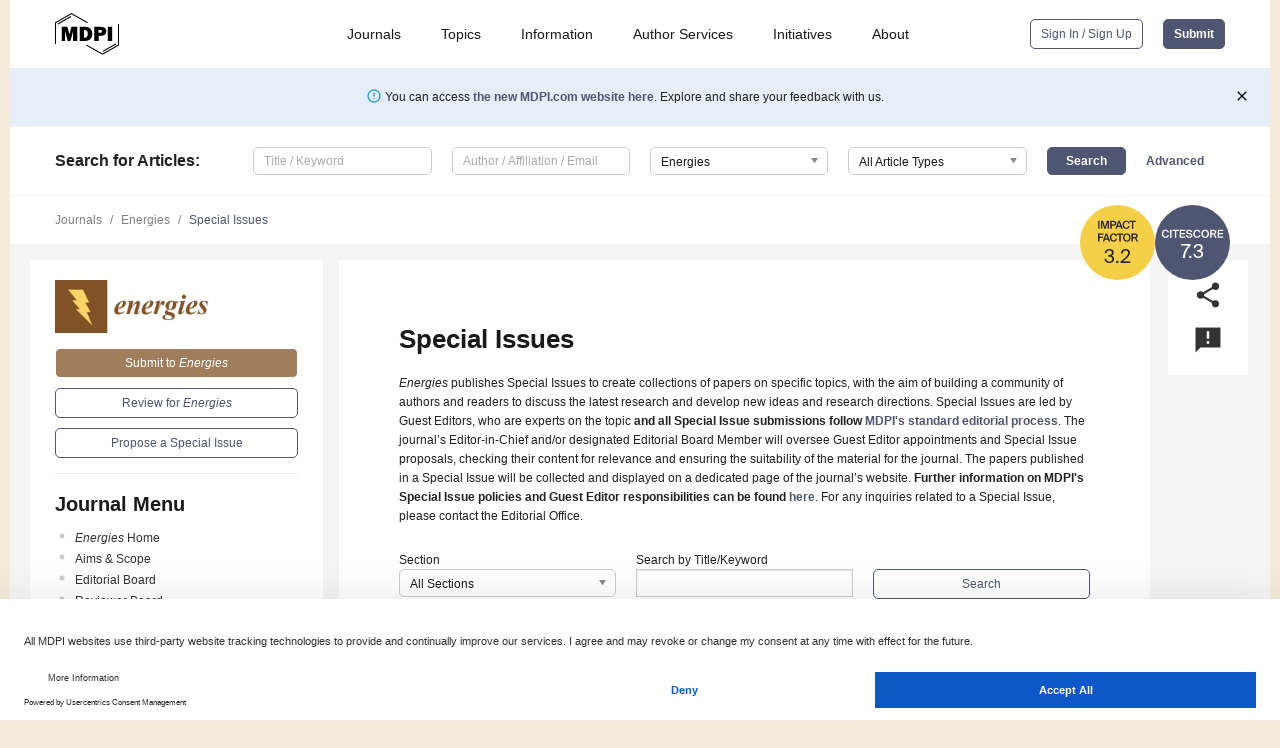

--- FILE ---
content_type: text/html; charset=UTF-8
request_url: https://www.mdpi.com/journal/energies/special_issues
body_size: 49937
content:


<!DOCTYPE html>
<html lang="en" xmlns:og="http://ogp.me/ns#" xmlns:fb="https://www.facebook.com/2008/fbml">
    <head>
        <meta charset="utf-8">
        <meta http-equiv="X-UA-Compatible" content="IE=edge,chrome=1">
        <meta content="mdpi" name="sso-service" />
                             <meta content="width=device-width, initial-scale=1.0" name="viewport" />        
                <title>Energies | Special Issues</title><link rel="stylesheet" href="https://pub.mdpi-res.com/assets/css/font-awesome.min.css?eb190a3a77e5e1ee?1768564054">
        <link rel="stylesheet" href="https://pub.mdpi-res.com/assets/css/jquery.multiselect.css?f56c135cbf4d1483?1768564054">
        <link rel="stylesheet" href="https://pub.mdpi-res.com/assets/css/chosen.min.css?d7ca5ca9441ef9e1?1768564054">

                    <link rel="stylesheet" href="https://pub.mdpi-res.com/assets/css/main2.css?811c15039ec4533e?1768564054">
        
                <link rel="mask-icon" href="https://pub.mdpi-res.com/img/mask-icon-128.svg?c1c7eca266cd7013?1768564054" color="#4f5671">
        <link rel="apple-touch-icon" sizes="180x180" href="https://pub.mdpi-res.com/icon/apple-touch-icon-180x180.png?1768564054">
        <link rel="apple-touch-icon" sizes="152x152" href="https://pub.mdpi-res.com/icon/apple-touch-icon-152x152.png?1768564054">
        <link rel="apple-touch-icon" sizes="144x144" href="https://pub.mdpi-res.com/icon/apple-touch-icon-144x144.png?1768564054">
        <link rel="apple-touch-icon" sizes="120x120" href="https://pub.mdpi-res.com/icon/apple-touch-icon-120x120.png?1768564054">
        <link rel="apple-touch-icon" sizes="114x114" href="https://pub.mdpi-res.com/icon/apple-touch-icon-114x114.png?1768564054">
        <link rel="apple-touch-icon" sizes="76x76"   href="https://pub.mdpi-res.com/icon/apple-touch-icon-76x76.png?1768564054">
        <link rel="apple-touch-icon" sizes="72x72"   href="https://pub.mdpi-res.com/icon/apple-touch-icon-72x72.png?1768564054">
        <link rel="apple-touch-icon" sizes="57x57"   href="https://pub.mdpi-res.com/icon/apple-touch-icon-57x57.png?1768564054">
        <link rel="apple-touch-icon"                 href="https://pub.mdpi-res.com/icon/apple-touch-icon-57x57.png?1768564054">
        <link rel="apple-touch-icon-precomposed"     href="https://pub.mdpi-res.com/icon/apple-touch-icon-57x57.png?1768564054">
                        <link rel="manifest" href="/manifest.json">
        <meta name="theme-color" content="#ffffff">
        <meta name="application-name" content="&nbsp;"/>

            <link rel="apple-touch-startup-image" href="https://pub.mdpi-res.com/img/journals/energies-logo-sq.png?abaff436c8535447">
    <link rel="apple-touch-icon" href="https://pub.mdpi-res.com/img/journals/energies-logo-sq.png?abaff436c8535447">
    <meta name="msapplication-TileImage" content="https://pub.mdpi-res.com/img/journals/energies-logo-sq.png?abaff436c8535447">

                    <link rel="icon" type="image/png" sizes="32x32" href="https://pub.mdpi-res.com/img/journals/energies-logo-sq.png?abaff436c8535447">
    <link rel="icon" type="image/png" sizes="96x96" href="https://pub.mdpi-res.com/img/journals/energies-logo-sq.png?abaff436c8535447">
    <link rel="icon" type="image/png" sizes="16x16" href="https://pub.mdpi-res.com/img/journals/energies-logo-sq.png?abaff436c8535447">
    <link rel="icon" type="image/png" sizes="192x192" href="https://pub.mdpi-res.com/img/journals/energies-logo-sq.png?abaff436c8535447">
    <meta name="title" content="Energies">
    <meta name="description" content="Energies, an international, peer-reviewed Open Access journal." />
    <link rel="image_src" href="https://pub.mdpi-res.com/img/journals/energies-logo.png?abaff436c8535447" />

    <meta property="og:title" content="Energies" />
    <meta property="og:type" content="website" />
    <meta property="og:url" content="https://www.mdpi.com/journal/energies/special_issues" />
    <meta property="og:description" content="Energies, an international, peer-reviewed Open Access journal." />

            <meta property="og:image" content="https://pub.mdpi-res.com/img/journals/energies-logo-social.png?abaff436c8535447" />
    
    <style>

h2, #abstract .related_suggestion_title {
    }

.batch_articles a {
    color: #000;
}

    a, .batch_articles .authors a, a:focus, a:hover, a:active, .batch_articles a:focus, .batch_articles a:hover, li.side-menu-li a {
            }

    span.label a {
        color: #fff;
    }

    #main-content a.title-link:hover,
    #main-content a.title-link:focus,
    #main-content div.generic-item a.title-link:hover,
    #main-content div.generic-item a.title-link:focus {
            }

    #main-content #middle-column .generic-item.article-item a.title-link:hover,
    #main-content #middle-column .generic-item.article-item a.title-link:focus {
            }

    .art-authors a.toEncode {
        color: #333;
        font-weight: 700;
    }

    #main-content #middle-column ul li::before {
            }

    .accordion-navigation.active a.accordion__title,
    .accordion-navigation.active a.accordion__title::after {
            }

    .accordion-navigation li:hover::before,
    .accordion-navigation li:hover a,
    .accordion-navigation li:focus a {
            }

    .relative-size-container .relative-size-image .relative-size {
            }

    .middle-column__help__fixed a:hover i,
            }

    input[type="checkbox"]:checked:after {
            }

    input[type="checkbox"]:not(:disabled):hover:before {
            }

    #main-content .bolded-text {
            }


#main-content .hypothesis-count-container {
    }

#main-content .hypothesis-count-container:before {
    }

.full-size-menu ul li.menu-item .dropdown-wrapper {
    }

.full-size-menu ul li.menu-item > a.open::after {
    }

#title-story .title-story-orbit .orbit-caption {
    #background: url('/img/design/000000_background.png') !important;
    background: url('/img/design/ffffff_background.png') !important;
    color: rgb(51, 51, 51) !important;
}

#main-content .content__container__orbit {
    background-color: #000 !important;
}

#main-content .content__container__journal {
        color: #fff;
}

.html-article-menu .row span {
    }

.html-article-menu .row span.active {
    }

.accordion-navigation__journal .side-menu-li.active::before,
.accordion-navigation__journal .side-menu-li.active a {
    color: rgba(128,82,37,0.75) !important;
    font-weight: 700;
}

.accordion-navigation__journal .side-menu-li:hover::before ,
.accordion-navigation__journal .side-menu-li:hover a {
    color: rgba(128,82,37,0.75) !important;
    }

.side-menu-ul li.active a, .side-menu-ul li.active, .side-menu-ul li.active::before {
    color: rgba(128,82,37,0.75) !important;
}

.side-menu-ul li.active a {
    }

.result-selected, .active-result.highlighted, .active-result:hover,
.result-selected, .active-result.highlighted, .active-result:focus {
        }

.search-container.search-container__default-scheme {
    }

nav.tab-bar .open-small-search.active:after {
    }

.search-container.search-container__default-scheme .custom-accordion-for-small-screen-link::after {
    color: #fff;
}

@media only screen and (max-width: 50em) {
    #main-content .content__container.journal-info {
        color: #fff;
            }

    #main-content .content__container.journal-info a {
        color: #fff;
    }
} 

.button.button--color {
        }

.button.button--color:hover,
.button.button--color:focus {
            }

.button.button--color-journal {
    position: relative;
    background-color: rgba(128,82,37,0.75);
    border-color: #fff;
    color: #fff !important;
}

.button.button--color-journal:hover::before {
    content: '';
    position: absolute;
    top: 0;
    left: 0;
    height: 100%;
    width: 100%;
    background-color: #ffffff;
    opacity: 0.2;
}

.button.button--color-journal:visited,
.button.button--color-journal:hover,
.button.button--color-journal:focus {
    background-color: rgba(128,82,37,0.75);
    border-color: #fff;
    color: #fff !important;
}

.button.button--color path {
    }

.button.button--color:hover path {
    fill: #fff;
}

#main-content #search-refinements .ui-slider-horizontal .ui-slider-range {
    }

.breadcrumb__element:last-of-type a {
    }

#main-header {
    }

#full-size-menu .top-bar, #full-size-menu li.menu-item span.user-email {
    }

.top-bar-section li:not(.has-form) a:not(.button) {
    }

#full-size-menu li.menu-item .dropdown-wrapper li a:hover {
    }

#full-size-menu li.menu-item a:hover, #full-size-menu li.menu.item a:focus, nav.tab-bar a:hover {
    }
#full-size-menu li.menu.item a:active, #full-size-menu li.menu.item a.active {
    }

#full-size-menu li.menu-item a.open-mega-menu.active, #full-size-menu li.menu-item div.mega-menu, a.open-mega-menu.active {
        }

#full-size-menu li.menu-item div.mega-menu li, #full-size-menu li.menu-item div.mega-menu a {
            border-color: #9a9a9a;
}

div.type-section h2 {
                font-size: 20px;
    line-height: 26px;
    font-weight: 300;
}

div.type-section h3 {
    margin-left: 15px;
    margin-bottom: 0px;
    font-weight: 300;
}

.journal-tabs .tab-title.active a {
            }

</style>
                            <link rel="alternate" type="application/rss+xml" title="MDPI Publishing - Latest articles" href="https://www.mdpi.com/rss">
        
    <link rel="alternate" type="application/rss+xml" title="MDPI Publishing - Energies - Latest Articles" href="/rss/journal/energies">
        
        <meta name="google-site-verification" content="PxTlsg7z2S00aHroktQd57fxygEjMiNHydKn3txhvwY">
        <meta name="facebook-domain-verification" content="mcoq8dtq6sb2hf7z29j8w515jjoof7" />

                <script id="usercentrics-cmp" src="https://web.cmp.usercentrics.eu/ui/loader.js" data-ruleset-id="PbAnaGk92sB5Cc" async></script>
        
        <!--[if lt IE 9]>
            <script>var browserIe8 = true;</script>
            <link rel="stylesheet" href="https://pub.mdpi-res.com/assets/css/ie8foundationfix.css?50273beac949cbf0?1768564054">
            <script src="//html5shiv.googlecode.com/svn/trunk/html5.js"></script>
            <script src="//cdnjs.cloudflare.com/ajax/libs/html5shiv/3.6.2/html5shiv.js"></script>
            <script src="//s3.amazonaws.com/nwapi/nwmatcher/nwmatcher-1.2.5-min.js"></script>
            <script src="//html5base.googlecode.com/svn-history/r38/trunk/js/selectivizr-1.0.3b.js"></script>
            <script src="//cdnjs.cloudflare.com/ajax/libs/respond.js/1.1.0/respond.min.js"></script>
            <script src="https://pub.mdpi-res.com/assets/js/ie8/ie8patch.js?9e1d3c689a0471df?1768564054"></script>
            <script src="https://pub.mdpi-res.com/assets/js/ie8/rem.min.js?94b62787dcd6d2f2?1768564054"></script>            
                                                        <![endif]-->

                    <script>
                window.dataLayer = window.dataLayer || [];
                function gtag() { dataLayer.push(arguments); }
                gtag('consent', 'default', {
                    'ad_user_data': 'denied',
                    'ad_personalization': 'denied',
                    'ad_storage': 'denied',
                    'analytics_storage': 'denied',
                    'wait_for_update': 500,
                });
                dataLayer.push({'gtm.start': new Date().getTime(), 'event': 'gtm.js'});

                            </script>

            <script>
                (function(w,d,s,l,i){w[l]=w[l]||[];w[l].push({'gtm.start':
                new Date().getTime(),event:'gtm.js'});var f=d.getElementsByTagName(s)[0],
                j=d.createElement(s),dl=l!='dataLayer'?'&l='+l:'';j.async=true;j.src=
                'https://www.googletagmanager.com/gtm.js?id='+i+dl;f.parentNode.insertBefore(j,f);
                })(window,document,'script','dataLayer','GTM-WPK7SW5');
            </script>

                        
                              <script>!function(e){var n="https://s.go-mpulse.net/boomerang/";if("True"=="True")e.BOOMR_config=e.BOOMR_config||{},e.BOOMR_config.PageParams=e.BOOMR_config.PageParams||{},e.BOOMR_config.PageParams.pci=!0,n="https://s2.go-mpulse.net/boomerang/";if(window.BOOMR_API_key="4MGA4-E5JH8-79LAG-STF7X-79Z92",function(){function e(){if(!o){var e=document.createElement("script");e.id="boomr-scr-as",e.src=window.BOOMR.url,e.async=!0,i.parentNode.appendChild(e),o=!0}}function t(e){o=!0;var n,t,a,r,d=document,O=window;if(window.BOOMR.snippetMethod=e?"if":"i",t=function(e,n){var t=d.createElement("script");t.id=n||"boomr-if-as",t.src=window.BOOMR.url,BOOMR_lstart=(new Date).getTime(),e=e||d.body,e.appendChild(t)},!window.addEventListener&&window.attachEvent&&navigator.userAgent.match(/MSIE [67]\./))return window.BOOMR.snippetMethod="s",void t(i.parentNode,"boomr-async");a=document.createElement("IFRAME"),a.src="about:blank",a.title="",a.role="presentation",a.loading="eager",r=(a.frameElement||a).style,r.width=0,r.height=0,r.border=0,r.display="none",i.parentNode.appendChild(a);try{O=a.contentWindow,d=O.document.open()}catch(_){n=document.domain,a.src="javascript:var d=document.open();d.domain='"+n+"';void(0);",O=a.contentWindow,d=O.document.open()}if(n)d._boomrl=function(){this.domain=n,t()},d.write("<bo"+"dy onload='document._boomrl();'>");else if(O._boomrl=function(){t()},O.addEventListener)O.addEventListener("load",O._boomrl,!1);else if(O.attachEvent)O.attachEvent("onload",O._boomrl);d.close()}function a(e){window.BOOMR_onload=e&&e.timeStamp||(new Date).getTime()}if(!window.BOOMR||!window.BOOMR.version&&!window.BOOMR.snippetExecuted){window.BOOMR=window.BOOMR||{},window.BOOMR.snippetStart=(new Date).getTime(),window.BOOMR.snippetExecuted=!0,window.BOOMR.snippetVersion=12,window.BOOMR.url=n+"4MGA4-E5JH8-79LAG-STF7X-79Z92";var i=document.currentScript||document.getElementsByTagName("script")[0],o=!1,r=document.createElement("link");if(r.relList&&"function"==typeof r.relList.supports&&r.relList.supports("preload")&&"as"in r)window.BOOMR.snippetMethod="p",r.href=window.BOOMR.url,r.rel="preload",r.as="script",r.addEventListener("load",e),r.addEventListener("error",function(){t(!0)}),setTimeout(function(){if(!o)t(!0)},3e3),BOOMR_lstart=(new Date).getTime(),i.parentNode.appendChild(r);else t(!1);if(window.addEventListener)window.addEventListener("load",a,!1);else if(window.attachEvent)window.attachEvent("onload",a)}}(),"".length>0)if(e&&"performance"in e&&e.performance&&"function"==typeof e.performance.setResourceTimingBufferSize)e.performance.setResourceTimingBufferSize();!function(){if(BOOMR=e.BOOMR||{},BOOMR.plugins=BOOMR.plugins||{},!BOOMR.plugins.AK){var n=""=="true"?1:0,t="",a="aoehi2yx24f622lmd7iq-f-afb6e6617-clientnsv4-s.akamaihd.net",i="false"=="true"?2:1,o={"ak.v":"39","ak.cp":"1774948","ak.ai":parseInt("1155516",10),"ak.ol":"0","ak.cr":8,"ak.ipv":4,"ak.proto":"h2","ak.rid":"c4cdbd9b","ak.r":48121,"ak.a2":n,"ak.m":"dscb","ak.n":"essl","ak.bpcip":"3.136.116.0","ak.cport":38818,"ak.gh":"23.62.38.237","ak.quicv":"","ak.tlsv":"tls1.3","ak.0rtt":"","ak.0rtt.ed":"","ak.csrc":"-","ak.acc":"","ak.t":"1768693713","ak.ak":"hOBiQwZUYzCg5VSAfCLimQ==WbE1n9+JXCQbvdAl4+sFZ9zReO4cayAJ8OQ/1Fh8WeEqn/2krKGYN1Md4QmWMVa5d5OpvUEwwDev8u6V579W8LP87qHRkGSIcNQ48/DZ4Oi3MTEpryqmi7GbCvBgsGNZGc5NaAht3FXaOajh7/zfMUlOAqmjlH/[base64]","ak.pv":"21","ak.dpoabenc":"","ak.tf":i};if(""!==t)o["ak.ruds"]=t;var r={i:!1,av:function(n){var t="http.initiator";if(n&&(!n[t]||"spa_hard"===n[t]))o["ak.feo"]=void 0!==e.aFeoApplied?1:0,BOOMR.addVar(o)},rv:function(){var e=["ak.bpcip","ak.cport","ak.cr","ak.csrc","ak.gh","ak.ipv","ak.m","ak.n","ak.ol","ak.proto","ak.quicv","ak.tlsv","ak.0rtt","ak.0rtt.ed","ak.r","ak.acc","ak.t","ak.tf"];BOOMR.removeVar(e)}};BOOMR.plugins.AK={akVars:o,akDNSPreFetchDomain:a,init:function(){if(!r.i){var e=BOOMR.subscribe;e("before_beacon",r.av,null,null),e("onbeacon",r.rv,null,null),r.i=!0}return this},is_complete:function(){return!0}}}}()}(window);</script></head>

    <body>
         
            
                    
<div id="menuModal" class="reveal-modal reveal-modal-new reveal-modal-menu" aria-hidden="true" data-reveal role="dialog">
    <div class="menu-container">
        <div class="UI_NavMenu">
            


<div class="content__container " >
    <div class="custom-accordion-for-small-screen-link " >
                            <h2>Journals</h2>
                    </div>

    <div class="target-item custom-accordion-for-small-screen-content show-for-medium-up">
                            <div class="menu-container__links">
                        <div style="width: 100%; float: left;">
                            <a href="/about/journals">Active Journals</a>
                            <a href="/about/journalfinder">Find a Journal</a>
                            <a href="/about/journals/proposal">Journal Proposal</a>
                            <a href="/about/proceedings">Proceedings Series</a>
                        </div>
                    </div>
                    </div>
</div>

            <a href="/topics">
                <h2>Topics</h2>
            </a>

            


<div class="content__container " >
    <div class="custom-accordion-for-small-screen-link " >
                            <h2>Information</h2>
                    </div>

    <div class="target-item custom-accordion-for-small-screen-content show-for-medium-up">
                            <div class="menu-container__links">
                        <div style="width: 100%; max-width: 200px; float: left;">
                            <a href="/authors">For Authors</a>
                            <a href="/reviewers">For Reviewers</a>
                            <a href="/editors">For Editors</a>
                            <a href="/librarians">For Librarians</a>
                            <a href="/publishing_services">For Publishers</a>
                            <a href="/societies">For Societies</a>
                            <a href="/conference_organizers">For Conference Organizers</a>
                        </div>
                        <div style="width: 100%; max-width: 250px; float: left;">
                            <a href="/openaccess">Open Access Policy</a>
                            <a href="/ioap">Institutional Open Access Program</a>
                            <a href="/special_issues_guidelines">Special Issues Guidelines</a>
                            <a href="/editorial_process">Editorial Process</a>
                            <a href="/ethics">Research and Publication Ethics</a>
                            <a href="/apc">Article Processing Charges</a>
                            <a href="/awards">Awards</a>
                            <a href="/testimonials">Testimonials</a>
                        </div>
                    </div>
                    </div>
</div>

            <a href="/authors/english">
                <h2>Author Services</h2>
            </a>

            


<div class="content__container " >
    <div class="custom-accordion-for-small-screen-link " >
                            <h2>Initiatives</h2>
                    </div>

    <div class="target-item custom-accordion-for-small-screen-content show-for-medium-up">
                            <div class="menu-container__links">
                        <div style="width: 100%; float: left;">
                            <a href="https://sciforum.net" target="_blank" rel="noopener noreferrer">Sciforum</a>
                            <a href="https://www.mdpi.com/books" target="_blank" rel="noopener noreferrer">MDPI Books</a>
                            <a href="https://www.preprints.org" target="_blank" rel="noopener noreferrer">Preprints.org</a>
                            <a href="https://www.scilit.com" target="_blank" rel="noopener noreferrer">Scilit</a>
                            <a href="https://sciprofiles.com" target="_blank" rel="noopener noreferrer">SciProfiles</a>
                            <a href="https://encyclopedia.pub" target="_blank" rel="noopener noreferrer">Encyclopedia</a>
                            <a href="https://jams.pub" target="_blank" rel="noopener noreferrer">JAMS</a>
                            <a href="/about/proceedings">Proceedings Series</a>
                        </div>
                    </div>
                    </div>
</div>

            


<div class="content__container " >
    <div class="custom-accordion-for-small-screen-link " >
                            <h2>About</h2>
                    </div>

    <div class="target-item custom-accordion-for-small-screen-content show-for-medium-up">
                            <div class="menu-container__links">
                        <div style="width: 100%; float: left;">
                            <a href="/about">Overview</a>
                            <a href="/about/contact">Contact</a>
                            <a href="https://careers.mdpi.com" target="_blank" rel="noopener noreferrer">Careers</a>
                            <a href="/about/announcements">News</a>
                            <a href="/about/press">Press</a>
                            <a href="http://blog.mdpi.com/" target="_blank" rel="noopener noreferrer">Blog</a>
                        </div>
                    </div>
                    </div>
</div>
        </div>

        <div class="menu-container__buttons">
                            <a class="button UA_SignInUpButton" href="/user/login">Sign In / Sign Up</a>
                    </div>
    </div>
</div>

                
<div id="captchaModal" class="reveal-modal reveal-modal-new reveal-modal-new--small" data-reveal aria-label="Captcha" aria-hidden="true" role="dialog"></div>
        
<div id="actionDisabledModal" class="reveal-modal" data-reveal aria-labelledby="actionDisableModalTitle" aria-hidden="true" role="dialog" style="width: 300px;">
    <h2 id="actionDisableModalTitle">Notice</h2>
    <form action="/email/captcha" method="post" id="emailCaptchaForm">
        <div class="row">
            <div id="js-action-disabled-modal-text" class="small-12 columns">
            </div>
            
            <div id="js-action-disabled-modal-submit" class="small-12 columns" style="margin-top: 10px; display: none;">
                You can make submissions to other journals 
                <a href="https://susy.mdpi.com/user/manuscripts/upload">here</a>.
            </div>
        </div>
    </form>
    <a class="close-reveal-modal" aria-label="Close">
        <i class="material-icons">clear</i>
    </a>
</div>
        
<div id="rssNotificationModal" class="reveal-modal reveal-modal-new" data-reveal aria-labelledby="rssNotificationModalTitle" aria-hidden="true" role="dialog">
    <div class="row">
        <div class="small-12 columns">
            <h2 id="rssNotificationModalTitle">Notice</h2>
            <p>
                You are accessing a machine-readable page. In order to be human-readable, please install an RSS reader.
            </p>
        </div>
    </div>
    <div class="row">
        <div class="small-12 columns">
            <a class="button button--color js-rss-notification-confirm">Continue</a>
            <a class="button button--grey" onclick="$(this).closest('.reveal-modal').find('.close-reveal-modal').click(); return false;">Cancel</a>
        </div>
    </div>
    <a class="close-reveal-modal" aria-label="Close">
        <i class="material-icons">clear</i>
    </a>
</div>
        
<div id="drop-article-label-openaccess" class="f-dropdown medium" data-dropdown-content aria-hidden="true" tabindex="-1">
    <p>
        All articles published by MDPI are made immediately available worldwide under an open access license. No special 
        permission is required to reuse all or part of the article published by MDPI, including figures and tables. For 
        articles published under an open access Creative Common CC BY license, any part of the article may be reused without 
        permission provided that the original article is clearly cited. For more information, please refer to
        <a href="https://www.mdpi.com/openaccess">https://www.mdpi.com/openaccess</a>.
    </p>
</div>

<div id="drop-article-label-feature" class="f-dropdown medium" data-dropdown-content aria-hidden="true" tabindex="-1">
    <p>
        Feature papers represent the most advanced research with significant potential for high impact in the field. A Feature 
        Paper should be a substantial original Article that involves several techniques or approaches, provides an outlook for 
        future research directions and describes possible research applications.
    </p>

    <p>
        Feature papers are submitted upon individual invitation or recommendation by the scientific editors and must receive 
        positive feedback from the reviewers.
    </p>
</div>

<div id="drop-article-label-choice" class="f-dropdown medium" data-dropdown-content aria-hidden="true" tabindex="-1">
    <p>
        Editor’s Choice articles are based on recommendations by the scientific editors of MDPI journals from around the world. 
        Editors select a small number of articles recently published in the journal that they believe will be particularly 
        interesting to readers, or important in the respective research area. The aim is to provide a snapshot of some of the 
        most exciting work published in the various research areas of the journal.

        <div style="margin-top: -10px;">
            <div id="drop-article-label-choice-journal-link" style="display: none; margin-top: -10px; padding-top: 10px;">
            </div>
        </div>
    </p>
</div>

<div id="drop-article-label-resubmission" class="f-dropdown medium" data-dropdown-content aria-hidden="true" tabindex="-1">
    <p>
        Original Submission Date Received: <span id="drop-article-label-resubmission-date"></span>.
    </p>
</div>

                <div id="container">
                        
                <noscript>
                    <div id="no-javascript">
                        You seem to have javascript disabled. Please note that many of the page functionalities won't work as expected without javascript enabled.
                    </div>
                </noscript>

                <div class="fixed">
                    <nav class="tab-bar show-for-medium-down">
                        <div class="row full-width collapse">
                            <div class="medium-3 small-4 columns">
                                <a href="/">
                                    <img class="full-size-menu__mdpi-logo" src="https://pub.mdpi-res.com/img/design/mdpi-pub-logo-black-small1.svg?da3a8dcae975a41c?1768564054" style="width: 64px;" title="MDPI Open Access Journals">
                                </a>
                            </div>
                            <div class="medium-3 small-4 columns right-aligned">
                                <div class="show-for-medium-down">
                                    <a href="#" style="display: none;">
                                        <i class="material-icons" onclick="$('#menuModal').foundation('reveal', 'close'); return false;">clear</i>
                                    </a>

                                    <a class="js-toggle-desktop-layout-link" title="Toggle desktop layout" style="display: none;" href="/toggle_desktop_layout_cookie">
                                        <i class="material-icons">zoom_out_map</i>
                                    </a>

                                                                            <a href="#" class="js-open-small-search open-small-search">
                                            <i class="material-icons show-for-small only">search</i>
                                        </a>
                                    
                                    <a title="MDPI main page" class="js-open-menu" data-reveal-id="menuModal" href="#">
                                        <i class="material-icons">menu</i>
                                    </a>
                                </div>
                            </div>
                        </div>
                    </nav>                       	
                </div>
                
                <section class="main-section">
                    <header>
                        <div class="full-size-menu show-for-large-up">
                             
                                <div class="row full-width">
                                                                        <div class="large-1 columns">
                                        <a href="/">
                                            <img class="full-size-menu__mdpi-logo" src="https://pub.mdpi-res.com/img/design/mdpi-pub-logo-black-small1.svg?da3a8dcae975a41c?1768564054" title="MDPI Open Access Journals">
                                        </a>
                                    </div>

                                                                        <div class="large-8 columns text-right UI_NavMenu">
                                        <ul>
                                            <li class="menu-item"> 
                                                <a href="/about/journals" data-dropdown="journals-dropdown" aria-controls="journals-dropdown" aria-expanded="false" data-options="is_hover: true; hover_timeout: 200">Journals</a>

                                                <ul id="journals-dropdown" class="f-dropdown dropdown-wrapper dropdown-wrapper__small" data-dropdown-content aria-hidden="true" tabindex="-1">
                                                    <li>
                                                        <div class="row">
                                                            <div class="small-12 columns">
                                                                <ul>
                                                                    <li>
                                                                        <a href="/about/journals">
                                                                            Active Journals
                                                                        </a>
                                                                    </li>
                                                                    <li>
                                                                        <a href="/about/journalfinder">
                                                                            Find a Journal
                                                                        </a>
                                                                    </li>
                                                                    <li>
                                                                        <a href="/about/journals/proposal">
                                                                            Journal Proposal
                                                                        </a>
                                                                    </li>
                                                                    <li>
                                                                        <a href="/about/proceedings">
                                                                            Proceedings Series
                                                                        </a>
                                                                    </li>
                                                                </ul>
                                                            </div>
                                                        </div>
                                                    </li>
                                                </ul>
                                            </li>

                                            <li class="menu-item"> 
                                                <a href="/topics">Topics</a>
                                            </li>

                                            <li class="menu-item"> 
                                                <a href="/authors" data-dropdown="information-dropdown" aria-controls="information-dropdown" aria-expanded="false" data-options="is_hover:true; hover_timeout:200">Information</a>

                                                <ul id="information-dropdown" class="f-dropdown dropdown-wrapper" data-dropdown-content aria-hidden="true" tabindex="-1">
                                                    <li>
                                                        <div class="row">
                                                            <div class="small-5 columns right-border">
                                                                <ul>
                                                                    <li>
                                                                        <a href="/authors">For Authors</a>
                                                                    </li>
                                                                    <li>
                                                                        <a href="/reviewers">For Reviewers</a>
                                                                    </li>
                                                                    <li>
                                                                        <a href="/editors">For Editors</a>
                                                                    </li>
                                                                    <li>
                                                                        <a href="/librarians">For Librarians</a>
                                                                    </li>
                                                                    <li>
                                                                        <a href="/publishing_services">For Publishers</a>
                                                                    </li>
                                                                    <li>
                                                                        <a href="/societies">For Societies</a>
                                                                    </li>
                                                                    <li>
                                                                        <a href="/conference_organizers">For Conference Organizers</a>
                                                                    </li>
                                                                </ul>
                                                            </div>

                                                            <div class="small-7 columns">
                                                                <ul>
                                                                    <li>
                                                                        <a href="/openaccess">Open Access Policy</a>
                                                                    </li>
                                                                    <li>
                                                                        <a href="/ioap">Institutional Open Access Program</a>
                                                                    </li>
                                                                    <li>
                                                                        <a href="/special_issues_guidelines">Special Issues Guidelines</a>
                                                                    </li>
                                                                    <li>
                                                                        <a href="/editorial_process">Editorial Process</a>
                                                                    </li>
                                                                    <li>
                                                                        <a href="/ethics">Research and Publication Ethics</a>
                                                                    </li>
                                                                    <li>
                                                                        <a href="/apc">Article Processing Charges</a>
                                                                    </li>
                                                                    <li>
                                                                        <a href="/awards">Awards</a>
                                                                    </li>
                                                                    <li>
                                                                        <a href="/testimonials">Testimonials</a>
                                                                    </li>
                                                                </ul>
                                                            </div>
                                                        </div>
                                                    </li>
                                                </ul>
                                            </li>

                                            <li class="menu-item">
                                                <a href="/authors/english">Author Services</a>
                                            </li>

                                            <li class="menu-item"> 
                                                <a href="/about/initiatives" data-dropdown="initiatives-dropdown" aria-controls="initiatives-dropdown" aria-expanded="false" data-options="is_hover: true; hover_timeout: 200">Initiatives</a>

                                                <ul id="initiatives-dropdown" class="f-dropdown dropdown-wrapper dropdown-wrapper__small" data-dropdown-content aria-hidden="true" tabindex="-1">
                                                    <li>
                                                        <div class="row">
                                                            <div class="small-12 columns">
                                                                <ul>
                                                                    <li>
                                                                        <a href="https://sciforum.net" target="_blank" rel="noopener noreferrer">
                                                                                                                                                        Sciforum
                                                                        </a>
                                                                    </li>
                                                                    <li>
                                                                        <a href="https://www.mdpi.com/books" target="_blank" rel="noopener noreferrer">
                                                                                                                                                        MDPI Books
                                                                        </a>
                                                                    </li>
                                                                    <li>
                                                                        <a href="https://www.preprints.org" target="_blank" rel="noopener noreferrer">
                                                                                                                                                        Preprints.org
                                                                        </a>
                                                                    </li>
                                                                    <li>
                                                                        <a href="https://www.scilit.com" target="_blank" rel="noopener noreferrer">
                                                                                                                                                        Scilit
                                                                        </a>
                                                                    </li>
                                                                    <li>
                                                                        <a href="https://sciprofiles.com" target="_blank" rel="noopener noreferrer">
                                                                            SciProfiles
                                                                        </a>
                                                                    </li>
                                                                    <li>
                                                                        <a href="https://encyclopedia.pub" target="_blank" rel="noopener noreferrer">
                                                                                                                                                        Encyclopedia
                                                                        </a>
                                                                    </li>
                                                                    <li>
                                                                        <a href="https://jams.pub" target="_blank" rel="noopener noreferrer">
                                                                            JAMS
                                                                        </a>
                                                                    </li>
                                                                    <li>
                                                                        <a href="/about/proceedings">
                                                                            Proceedings Series
                                                                        </a>
                                                                    </li>
                                                                </ul>
                                                            </div>
                                                        </div>
                                                    </li>
                                                </ul>
                                            </li>

                                            <li class="menu-item"> 
                                                <a href="/about" data-dropdown="about-dropdown" aria-controls="about-dropdown" aria-expanded="false" data-options="is_hover: true; hover_timeout: 200">About</a>

                                                <ul id="about-dropdown" class="f-dropdown dropdown-wrapper dropdown-wrapper__small" data-dropdown-content aria-hidden="true" tabindex="-1">
                                                    <li>
                                                        <div class="row">
                                                            <div class="small-12 columns">
                                                                <ul>
                                                                    <li>
                                                                        <a href="/about">
                                                                            Overview
                                                                        </a>
                                                                    </li>
                                                                    <li>
                                                                        <a href="/about/contact">
                                                                            Contact
                                                                        </a>
                                                                    </li>
                                                                    <li>
                                                                        <a href="https://careers.mdpi.com" target="_blank" rel="noopener noreferrer">
                                                                            Careers
                                                                        </a>
                                                                    </li>
                                                                    <li> 
                                                                        <a href="/about/announcements">
                                                                            News
                                                                        </a>
                                                                    </li>
                                                                    <li> 
                                                                        <a href="/about/press">
                                                                            Press
                                                                        </a>
                                                                    </li>
                                                                    <li>
                                                                        <a href="http://blog.mdpi.com/" target="_blank" rel="noopener noreferrer">
                                                                            Blog
                                                                        </a>
                                                                    </li>
                                                                </ul>
                                                            </div>
                                                        </div>
                                                    </li>
                                                </ul>
                                            </li>

                                                                                    </ul>
                                    </div>

                                    <div class="large-3 columns text-right full-size-menu__buttons">
                                        <div>
                                                                                            <a class="button button--default-inversed UA_SignInUpButton" href="/user/login">Sign In / Sign Up</a>
                                            
                                                <a class="button button--default js-journal-active-only-link js-journal-active-only-submit-link UC_NavSubmitButton" href="            https://susy.mdpi.com/user/manuscripts/upload?journal=energies
    " data-disabledmessage="new submissions are not possible.">Submit</a>
                                        </div>
                                    </div>
                                </div>
                            </div>

                            <div class="row full-width new-website-link-banner" style="padding: 20px 50px 20px 20px; background-color: #E6EEFA; position: relative; display: none;">
                                <div class="small-12 columns" style="padding: 0; margin: 0; text-align: center;">
                                    <i class="material-icons" style="font-size: 16px; color: #2C9ACF; position: relative; top: -2px;">error_outline</i>
                                    You can access <a href="https://www.mdpi.com/redirect/new_site?return=/journal/energies/special_issues">the new MDPI.com website here</a>. Explore and share your feedback with us.
                                    <a href="#" class="new-website-link-banner-close"><i class="material-icons" style="font-size: 16px; color: #000000; position: absolute; right: -30px; top: 0px;">close</i></a>
                                </div>
                            </div>

                                                            <div class="header-divider">&nbsp;</div>
                            
                                                            <div class="search-container hide-for-small-down row search-container__homepage-scheme">
                                                                                                                        
















<form id="basic_search" style="background-color: inherit !important;" class="large-12 medium-12 columns " action="/search" method="get">

    <div class="row search-container__main-elements">
            
            <div class="large-2 medium-2 small-12 columns text-right1 small-only-text-left">
        <div class="show-for-medium-up">
            <div class="search-input-label">&nbsp;</div>
        </div>
            <span class="search-container__title">Search<span class="hide-for-medium"> for Articles</span><span class="hide-for-small">:</span></span>
    
    </div>


        <div class="custom-accordion-for-small-screen-content">
                
                <div class="large-2 medium-2 small-6 columns ">
        <div class="">
            <div class="search-input-label">Title / Keyword</div>
        </div>
                <input type="text" placeholder="Title / Keyword" id="q" tabindex="1" name="q" value="" />
    
    </div>


                
                <div class="large-2 medium-2 small-6 columns ">
        <div class="">
            <div class="search-input-label">Author / Affiliation / Email</div>
        </div>
                <input type="text" id="authors" placeholder="Author / Affiliation / Email" tabindex="2" name="authors" value="" />
    
    </div>


                
                <div class="large-2 medium-2 small-6 columns ">
        <div class="">
            <div class="search-input-label">Journal</div>
        </div>
                <select id="journal" tabindex="3" name="journal" class="chosen-select">
            <option value="">All Journals</option>
             
                        <option value="accountaudit" >
                                    Accounting and Auditing
                            </option>
             
                        <option value="acoustics" >
                                    Acoustics
                            </option>
             
                        <option value="amh" >
                                    Acta Microbiologica Hellenica (AMH)
                            </option>
             
                        <option value="actuators" >
                                    Actuators
                            </option>
             
                        <option value="adhesives" >
                                    Adhesives
                            </option>
             
                        <option value="admsci" >
                                    Administrative Sciences
                            </option>
             
                        <option value="adolescents" >
                                    Adolescents
                            </option>
             
                        <option value="arm" >
                                    Advances in Respiratory Medicine (ARM)
                            </option>
             
                        <option value="aerobiology" >
                                    Aerobiology
                            </option>
             
                        <option value="aerospace" >
                                    Aerospace
                            </option>
             
                        <option value="agriculture" >
                                    Agriculture
                            </option>
             
                        <option value="agriengineering" >
                                    AgriEngineering
                            </option>
             
                        <option value="agrochemicals" >
                                    Agrochemicals
                            </option>
             
                        <option value="agronomy" >
                                    Agronomy
                            </option>
             
                        <option value="ai" >
                                    AI
                            </option>
             
                        <option value="aichem" >
                                    AI Chemistry
                            </option>
             
                        <option value="aieng" >
                                    AI for Engineering
                            </option>
             
                        <option value="aieduc" >
                                    AI in Education
                            </option>
             
                        <option value="aimed" >
                                    AI in Medicine
                            </option>
             
                        <option value="aimater" >
                                    AI Materials
                            </option>
             
                        <option value="aisens" >
                                    AI Sensors
                            </option>
             
                        <option value="air" >
                                    Air
                            </option>
             
                        <option value="algorithms" >
                                    Algorithms
                            </option>
             
                        <option value="allergies" >
                                    Allergies
                            </option>
             
                        <option value="alloys" >
                                    Alloys
                            </option>
             
                        <option value="analog" >
                                    Analog
                            </option>
             
                        <option value="analytica" >
                                    Analytica
                            </option>
             
                        <option value="analytics" >
                                    Analytics
                            </option>
             
                        <option value="anatomia" >
                                    Anatomia
                            </option>
             
                        <option value="anesthres" >
                                    Anesthesia Research
                            </option>
             
                        <option value="animals" >
                                    Animals
                            </option>
             
                        <option value="antibiotics" >
                                    Antibiotics
                            </option>
             
                        <option value="antibodies" >
                                    Antibodies
                            </option>
             
                        <option value="antioxidants" >
                                    Antioxidants
                            </option>
             
                        <option value="applbiosci" >
                                    Applied Biosciences
                            </option>
             
                        <option value="applmech" >
                                    Applied Mechanics
                            </option>
             
                        <option value="applmicrobiol" >
                                    Applied Microbiology
                            </option>
             
                        <option value="applnano" >
                                    Applied Nano
                            </option>
             
                        <option value="applsci" >
                                    Applied Sciences
                            </option>
             
                        <option value="asi" >
                                    Applied System Innovation (ASI)
                            </option>
             
                        <option value="appliedchem" >
                                    AppliedChem
                            </option>
             
                        <option value="appliedmath" >
                                    AppliedMath
                            </option>
             
                        <option value="appliedphys" >
                                    AppliedPhys
                            </option>
             
                        <option value="aquacj" >
                                    Aquaculture Journal
                            </option>
             
                        <option value="architecture" >
                                    Architecture
                            </option>
             
                        <option value="arthropoda" >
                                    Arthropoda
                            </option>
             
                        <option value="arts" >
                                    Arts
                            </option>
             
                        <option value="astronautics" >
                                    Astronautics
                            </option>
             
                        <option value="astronomy" >
                                    Astronomy
                            </option>
             
                        <option value="atmosphere" >
                                    Atmosphere
                            </option>
             
                        <option value="atoms" >
                                    Atoms
                            </option>
             
                        <option value="audiolres" >
                                    Audiology Research
                            </option>
             
                        <option value="automation" >
                                    Automation
                            </option>
             
                        <option value="axioms" >
                                    Axioms
                            </option>
             
                        <option value="bacteria" >
                                    Bacteria
                            </option>
             
                        <option value="batteries" >
                                    Batteries
                            </option>
             
                        <option value="behavsci" >
                                    Behavioral Sciences
                            </option>
             
                        <option value="beverages" >
                                    Beverages
                            </option>
             
                        <option value="BDCC" >
                                    Big Data and Cognitive Computing (BDCC)
                            </option>
             
                        <option value="biochem" >
                                    BioChem
                            </option>
             
                        <option value="bioengineering" >
                                    Bioengineering
                            </option>
             
                        <option value="biologics" >
                                    Biologics
                            </option>
             
                        <option value="biology" >
                                    Biology
                            </option>
             
                        <option value="blsf" >
                                    Biology and Life Sciences Forum
                            </option>
             
                        <option value="biomass" >
                                    Biomass
                            </option>
             
                        <option value="biomechanics" >
                                    Biomechanics
                            </option>
             
                        <option value="biomed" >
                                    BioMed
                            </option>
             
                        <option value="biomedicines" >
                                    Biomedicines
                            </option>
             
                        <option value="biomedinformatics" >
                                    BioMedInformatics
                            </option>
             
                        <option value="biomimetics" >
                                    Biomimetics
                            </option>
             
                        <option value="biomolecules" >
                                    Biomolecules
                            </option>
             
                        <option value="biophysica" >
                                    Biophysica
                            </option>
             
                        <option value="bioresourbioprod" >
                                    Bioresources and Bioproducts
                            </option>
             
                        <option value="biosensors" >
                                    Biosensors
                            </option>
             
                        <option value="biosphere" >
                                    Biosphere
                            </option>
             
                        <option value="biotech" >
                                    BioTech
                            </option>
             
                        <option value="birds" >
                                    Birds
                            </option>
             
                        <option value="blockchains" >
                                    Blockchains
                            </option>
             
                        <option value="brainsci" >
                                    Brain Sciences
                            </option>
             
                        <option value="buildings" >
                                    Buildings
                            </option>
             
                        <option value="businesses" >
                                    Businesses
                            </option>
             
                        <option value="carbon" >
                                    C (Journal of Carbon Research)
                            </option>
             
                        <option value="cancers" >
                                    Cancers
                            </option>
             
                        <option value="cardiogenetics" >
                                    Cardiogenetics
                            </option>
             
                        <option value="cardiovascmed" >
                                    Cardiovascular Medicine
                            </option>
             
                        <option value="catalysts" >
                                    Catalysts
                            </option>
             
                        <option value="cells" >
                                    Cells
                            </option>
             
                        <option value="ceramics" >
                                    Ceramics
                            </option>
             
                        <option value="challenges" >
                                    Challenges
                            </option>
             
                        <option value="ChemEngineering" >
                                    ChemEngineering
                            </option>
             
                        <option value="chemistry" >
                                    Chemistry
                            </option>
             
                        <option value="chemproc" >
                                    Chemistry Proceedings
                            </option>
             
                        <option value="chemosensors" >
                                    Chemosensors
                            </option>
             
                        <option value="children" >
                                    Children
                            </option>
             
                        <option value="chips" >
                                    Chips
                            </option>
             
                        <option value="civileng" >
                                    CivilEng
                            </option>
             
                        <option value="cleantechnol" >
                                    Clean Technologies (Clean Technol.)
                            </option>
             
                        <option value="climate" >
                                    Climate
                            </option>
             
                        <option value="ctn" >
                                    Clinical and Translational Neuroscience (CTN)
                            </option>
             
                        <option value="clinbioenerg" >
                                    Clinical Bioenergetics
                            </option>
             
                        <option value="clinpract" >
                                    Clinics and Practice
                            </option>
             
                        <option value="clockssleep" >
                                    Clocks &amp; Sleep
                            </option>
             
                        <option value="coasts" >
                                    Coasts
                            </option>
             
                        <option value="coatings" >
                                    Coatings
                            </option>
             
                        <option value="colloids" >
                                    Colloids and Interfaces
                            </option>
             
                        <option value="colorants" >
                                    Colorants
                            </option>
             
                        <option value="commodities" >
                                    Commodities
                            </option>
             
                        <option value="complexities" >
                                    Complexities
                            </option>
             
                        <option value="complications" >
                                    Complications
                            </option>
             
                        <option value="compounds" >
                                    Compounds
                            </option>
             
                        <option value="computation" >
                                    Computation
                            </option>
             
                        <option value="csmf" >
                                    Computer Sciences &amp; Mathematics Forum
                            </option>
             
                        <option value="computers" >
                                    Computers
                            </option>
             
                        <option value="condensedmatter" >
                                    Condensed Matter
                            </option>
             
                        <option value="conservation" >
                                    Conservation
                            </option>
             
                        <option value="constrmater" >
                                    Construction Materials
                            </option>
             
                        <option value="cmd" >
                                    Corrosion and Materials Degradation (CMD)
                            </option>
             
                        <option value="cosmetics" >
                                    Cosmetics
                            </option>
             
                        <option value="covid" >
                                    COVID
                            </option>
             
                        <option value="cmtr" >
                                    Craniomaxillofacial Trauma &amp; Reconstruction (CMTR)
                            </option>
             
                        <option value="crops" >
                                    Crops
                            </option>
             
                        <option value="cryo" >
                                    Cryo
                            </option>
             
                        <option value="cryptography" >
                                    Cryptography
                            </option>
             
                        <option value="crystals" >
                                    Crystals
                            </option>
             
                        <option value="culture" >
                                    Culture
                            </option>
             
                        <option value="cimb" >
                                    Current Issues in Molecular Biology (CIMB)
                            </option>
             
                        <option value="curroncol" >
                                    Current Oncology
                            </option>
             
                        <option value="dairy" >
                                    Dairy
                            </option>
             
                        <option value="data" >
                                    Data
                            </option>
             
                        <option value="dentistry" >
                                    Dentistry Journal
                            </option>
             
                        <option value="dermato" >
                                    Dermato
                            </option>
             
                        <option value="dermatopathology" >
                                    Dermatopathology
                            </option>
             
                        <option value="designs" >
                                    Designs
                            </option>
             
                        <option value="diabetology" >
                                    Diabetology
                            </option>
             
                        <option value="diagnostics" >
                                    Diagnostics
                            </option>
             
                        <option value="dietetics" >
                                    Dietetics
                            </option>
             
                        <option value="digital" >
                                    Digital
                            </option>
             
                        <option value="disabilities" >
                                    Disabilities
                            </option>
             
                        <option value="diseases" >
                                    Diseases
                            </option>
             
                        <option value="diversity" >
                                    Diversity
                            </option>
             
                        <option value="dna" >
                                    DNA
                            </option>
             
                        <option value="drones" >
                                    Drones
                            </option>
             
                        <option value="ddc" >
                                    Drugs and Drug Candidates (DDC)
                            </option>
             
                        <option value="dynamics" >
                                    Dynamics
                            </option>
             
                        <option value="earth" >
                                    Earth
                            </option>
             
                        <option value="ecologies" >
                                    Ecologies
                            </option>
             
                        <option value="econometrics" >
                                    Econometrics
                            </option>
             
                        <option value="economies" >
                                    Economies
                            </option>
             
                        <option value="education" >
                                    Education Sciences
                            </option>
             
                        <option value="electricity" >
                                    Electricity
                            </option>
             
                        <option value="electrochem" >
                                    Electrochem
                            </option>
             
                        <option value="electronicmat" >
                                    Electronic Materials
                            </option>
             
                        <option value="electronics" >
                                    Electronics
                            </option>
             
                        <option value="ecm" >
                                    Emergency Care and Medicine
                            </option>
             
                        <option value="encyclopedia" >
                                    Encyclopedia
                            </option>
             
                        <option value="endocrines" >
                                    Endocrines
                            </option>
             
                        <option value="energies" selected='selected'>
                                    Energies
                            </option>
             
                        <option value="esa" >
                                    Energy Storage and Applications (ESA)
                            </option>
             
                        <option value="eng" >
                                    Eng
                            </option>
             
                        <option value="engproc" >
                                    Engineering Proceedings
                            </option>
             
                        <option value="edm" >
                                    Entropic and Disordered Matter (EDM)
                            </option>
             
                        <option value="entropy" >
                                    Entropy
                            </option>
             
                        <option value="eesp" >
                                    Environmental and Earth Sciences Proceedings
                            </option>
             
                        <option value="environments" >
                                    Environments
                            </option>
             
                        <option value="epidemiologia" >
                                    Epidemiologia
                            </option>
             
                        <option value="epigenomes" >
                                    Epigenomes
                            </option>
             
                        <option value="ebj" >
                                    European Burn Journal (EBJ)
                            </option>
             
                        <option value="ejihpe" >
                                    European Journal of Investigation in Health, Psychology and Education (EJIHPE)
                            </option>
             
                        <option value="famsci" >
                                    Family Sciences
                            </option>
             
                        <option value="fermentation" >
                                    Fermentation
                            </option>
             
                        <option value="fibers" >
                                    Fibers
                            </option>
             
                        <option value="fintech" >
                                    FinTech
                            </option>
             
                        <option value="fire" >
                                    Fire
                            </option>
             
                        <option value="fishes" >
                                    Fishes
                            </option>
             
                        <option value="fluids" >
                                    Fluids
                            </option>
             
                        <option value="foods" >
                                    Foods
                            </option>
             
                        <option value="forecasting" >
                                    Forecasting
                            </option>
             
                        <option value="forensicsci" >
                                    Forensic Sciences
                            </option>
             
                        <option value="forests" >
                                    Forests
                            </option>
             
                        <option value="fossstud" >
                                    Fossil Studies
                            </option>
             
                        <option value="foundations" >
                                    Foundations
                            </option>
             
                        <option value="fractalfract" >
                                    Fractal and Fractional (Fractal Fract)
                            </option>
             
                        <option value="fuels" >
                                    Fuels
                            </option>
             
                        <option value="future" >
                                    Future
                            </option>
             
                        <option value="futureinternet" >
                                    Future Internet
                            </option>
             
                        <option value="futurepharmacol" >
                                    Future Pharmacology
                            </option>
             
                        <option value="futuretransp" >
                                    Future Transportation
                            </option>
             
                        <option value="galaxies" >
                                    Galaxies
                            </option>
             
                        <option value="games" >
                                    Games
                            </option>
             
                        <option value="gases" >
                                    Gases
                            </option>
             
                        <option value="gastroent" >
                                    Gastroenterology Insights
                            </option>
             
                        <option value="gastrointestdisord" >
                                    Gastrointestinal Disorders
                            </option>
             
                        <option value="gastronomy" >
                                    Gastronomy
                            </option>
             
                        <option value="gels" >
                                    Gels
                            </option>
             
                        <option value="genealogy" >
                                    Genealogy
                            </option>
             
                        <option value="genes" >
                                    Genes
                            </option>
             
                        <option value="geographies" >
                                    Geographies
                            </option>
             
                        <option value="geohazards" >
                                    GeoHazards
                            </option>
             
                        <option value="geomatics" >
                                    Geomatics
                            </option>
             
                        <option value="geometry" >
                                    Geometry
                            </option>
             
                        <option value="geosciences" >
                                    Geosciences
                            </option>
             
                        <option value="geotechnics" >
                                    Geotechnics
                            </option>
             
                        <option value="geriatrics" >
                                    Geriatrics
                            </option>
             
                        <option value="germs" >
                                    Germs
                            </option>
             
                        <option value="glacies" >
                                    Glacies
                            </option>
             
                        <option value="gucdd" >
                                    Gout, Urate, and Crystal Deposition Disease (GUCDD)
                            </option>
             
                        <option value="grasses" >
                                    Grasses
                            </option>
             
                        <option value="greenhealth" >
                                    Green Health
                            </option>
             
                        <option value="hardware" >
                                    Hardware
                            </option>
             
                        <option value="healthcare" >
                                    Healthcare
                            </option>
             
                        <option value="hearts" >
                                    Hearts
                            </option>
             
                        <option value="hemato" >
                                    Hemato
                            </option>
             
                        <option value="hematolrep" >
                                    Hematology Reports
                            </option>
             
                        <option value="heritage" >
                                    Heritage
                            </option>
             
                        <option value="histories" >
                                    Histories
                            </option>
             
                        <option value="horticulturae" >
                                    Horticulturae
                            </option>
             
                        <option value="hospitals" >
                                    Hospitals
                            </option>
             
                        <option value="humanities" >
                                    Humanities
                            </option>
             
                        <option value="humans" >
                                    Humans
                            </option>
             
                        <option value="hydrobiology" >
                                    Hydrobiology
                            </option>
             
                        <option value="hydrogen" >
                                    Hydrogen
                            </option>
             
                        <option value="hydrology" >
                                    Hydrology
                            </option>
             
                        <option value="hydropower" >
                                    Hydropower
                            </option>
             
                        <option value="hygiene" >
                                    Hygiene
                            </option>
             
                        <option value="immuno" >
                                    Immuno
                            </option>
             
                        <option value="idr" >
                                    Infectious Disease Reports
                            </option>
             
                        <option value="informatics" >
                                    Informatics
                            </option>
             
                        <option value="information" >
                                    Information
                            </option>
             
                        <option value="infrastructures" >
                                    Infrastructures
                            </option>
             
                        <option value="inorganics" >
                                    Inorganics
                            </option>
             
                        <option value="insects" >
                                    Insects
                            </option>
             
                        <option value="instruments" >
                                    Instruments
                            </option>
             
                        <option value="iic" >
                                    Intelligent Infrastructure and Construction
                            </option>
             
                        <option value="ijcs" >
                                    International Journal of Cognitive Sciences (IJCS)
                            </option>
             
                        <option value="ijem" >
                                    International Journal of Environmental Medicine (IJEM)
                            </option>
             
                        <option value="ijerph" >
                                    International Journal of Environmental Research and Public Health (IJERPH)
                            </option>
             
                        <option value="ijfs" >
                                    International Journal of Financial Studies (IJFS)
                            </option>
             
                        <option value="ijms" >
                                    International Journal of Molecular Sciences (IJMS)
                            </option>
             
                        <option value="IJNS" >
                                    International Journal of Neonatal Screening (IJNS)
                            </option>
             
                        <option value="ijom" >
                                    International Journal of Orofacial Myology and Myofunctional Therapy (IJOM)
                            </option>
             
                        <option value="ijpb" >
                                    International Journal of Plant Biology (IJPB)
                            </option>
             
                        <option value="ijt" >
                                    International Journal of Topology
                            </option>
             
                        <option value="ijtm" >
                                    International Journal of Translational Medicine (IJTM)
                            </option>
             
                        <option value="ijtpp" >
                                    International Journal of Turbomachinery, Propulsion and Power (IJTPP)
                            </option>
             
                        <option value="ime" >
                                    International Medical Education (IME)
                            </option>
             
                        <option value="inventions" >
                                    Inventions
                            </option>
             
                        <option value="IoT" >
                                    IoT
                            </option>
             
                        <option value="ijgi" >
                                    ISPRS International Journal of Geo-Information (IJGI)
                            </option>
             
                        <option value="J" >
                                    J
                            </option>
             
                        <option value="jaestheticmed" >
                                    Journal of Aesthetic Medicine (J. Aesthetic Med.)
                            </option>
             
                        <option value="jal" >
                                    Journal of Ageing and Longevity (JAL)
                            </option>
             
                        <option value="jcrm" >
                                    Journal of CardioRenal Medicine (JCRM)
                            </option>
             
                        <option value="jcdd" >
                                    Journal of Cardiovascular Development and Disease (JCDD)
                            </option>
             
                        <option value="jcto" >
                                    Journal of Clinical &amp; Translational Ophthalmology (JCTO)
                            </option>
             
                        <option value="jcm" >
                                    Journal of Clinical Medicine (JCM)
                            </option>
             
                        <option value="jcs" >
                                    Journal of Composites Science (J. Compos. Sci.)
                            </option>
             
                        <option value="jcp" >
                                    Journal of Cybersecurity and Privacy (JCP)
                            </option>
             
                        <option value="jdad" >
                                    Journal of Dementia and Alzheimer&#039;s Disease (JDAD)
                            </option>
             
                        <option value="jdb" >
                                    Journal of Developmental Biology (JDB)
                            </option>
             
                        <option value="jeta" >
                                    Journal of Experimental and Theoretical Analyses (JETA)
                            </option>
             
                        <option value="jemr" >
                                    Journal of Eye Movement Research (JEMR)
                            </option>
             
                        <option value="jfb" >
                                    Journal of Functional Biomaterials (JFB)
                            </option>
             
                        <option value="jfmk" >
                                    Journal of Functional Morphology and Kinesiology (JFMK)
                            </option>
             
                        <option value="jof" >
                                    Journal of Fungi (JoF)
                            </option>
             
                        <option value="jimaging" >
                                    Journal of Imaging (J. Imaging)
                            </option>
             
                        <option value="joi" >
                                    Journal of Innovation
                            </option>
             
                        <option value="jintelligence" >
                                    Journal of Intelligence (J. Intell.)
                            </option>
             
                        <option value="jdream" >
                                    Journal of Interdisciplinary Research Applied to Medicine (JDReAM)
                            </option>
             
                        <option value="jlpea" >
                                    Journal of Low Power Electronics and Applications (JLPEA)
                            </option>
             
                        <option value="jmmp" >
                                    Journal of Manufacturing and Materials Processing (JMMP)
                            </option>
             
                        <option value="jmse" >
                                    Journal of Marine Science and Engineering (JMSE)
                            </option>
             
                        <option value="jmahp" >
                                    Journal of Market Access &amp; Health Policy (JMAHP)
                            </option>
             
                        <option value="jmms" >
                                    Journal of Mind and Medical Sciences (JMMS)
                            </option>
             
                        <option value="jmp" >
                                    Journal of Molecular Pathology (JMP)
                            </option>
             
                        <option value="jnt" >
                                    Journal of Nanotheranostics (JNT)
                            </option>
             
                        <option value="jne" >
                                    Journal of Nuclear Engineering (JNE)
                            </option>
             
                        <option value="ohbm" >
                                    Journal of Otorhinolaryngology, Hearing and Balance Medicine (JOHBM)
                            </option>
             
                        <option value="jop" >
                                    Journal of Parks
                            </option>
             
                        <option value="jpm" >
                                    Journal of Personalized Medicine (JPM)
                            </option>
             
                        <option value="jpbi" >
                                    Journal of Pharmaceutical and BioTech Industry (JPBI)
                            </option>
             
                        <option value="jphytomed" >
                                    Journal of Phytomedicine
                            </option>
             
                        <option value="jor" >
                                    Journal of Respiration (JoR)
                            </option>
             
                        <option value="jrfm" >
                                    Journal of Risk and Financial Management (JRFM)
                            </option>
             
                        <option value="jsan" >
                                    Journal of Sensor and Actuator Networks (JSAN)
                            </option>
             
                        <option value="joma" >
                                    Journal of the Oman Medical Association (JOMA)
                            </option>
             
                        <option value="jtaer" >
                                    Journal of Theoretical and Applied Electronic Commerce Research (JTAER)
                            </option>
             
                        <option value="jvd" >
                                    Journal of Vascular Diseases (JVD)
                            </option>
             
                        <option value="jox" >
                                    Journal of Xenobiotics (JoX)
                            </option>
             
                        <option value="jzbg" >
                                    Journal of Zoological and Botanical Gardens (JZBG)
                            </option>
             
                        <option value="journalmedia" >
                                    Journalism and Media
                            </option>
             
                        <option value="kidneydial" >
                                    Kidney and Dialysis
                            </option>
             
                        <option value="kinasesphosphatases" >
                                    Kinases and Phosphatases
                            </option>
             
                        <option value="knowledge" >
                                    Knowledge
                            </option>
             
                        <option value="labmed" >
                                    LabMed
                            </option>
             
                        <option value="laboratories" >
                                    Laboratories
                            </option>
             
                        <option value="land" >
                                    Land
                            </option>
             
                        <option value="languages" >
                                    Languages
                            </option>
             
                        <option value="laws" >
                                    Laws
                            </option>
             
                        <option value="life" >
                                    Life
                            </option>
             
                        <option value="lights" >
                                    Lights
                            </option>
             
                        <option value="limnolrev" >
                                    Limnological Review
                            </option>
             
                        <option value="lipidology" >
                                    Lipidology
                            </option>
             
                        <option value="liquids" >
                                    Liquids
                            </option>
             
                        <option value="literature" >
                                    Literature
                            </option>
             
                        <option value="livers" >
                                    Livers
                            </option>
             
                        <option value="logics" >
                                    Logics
                            </option>
             
                        <option value="logistics" >
                                    Logistics
                            </option>
             
                        <option value="lubricants" >
                                    Lubricants
                            </option>
             
                        <option value="lymphatics" >
                                    Lymphatics
                            </option>
             
                        <option value="make" >
                                    Machine Learning and Knowledge Extraction (MAKE)
                            </option>
             
                        <option value="machines" >
                                    Machines
                            </option>
             
                        <option value="macromol" >
                                    Macromol
                            </option>
             
                        <option value="magnetism" >
                                    Magnetism
                            </option>
             
                        <option value="magnetochemistry" >
                                    Magnetochemistry
                            </option>
             
                        <option value="marinedrugs" >
                                    Marine Drugs
                            </option>
             
                        <option value="materials" >
                                    Materials
                            </option>
             
                        <option value="materproc" >
                                    Materials Proceedings
                            </option>
             
                        <option value="mca" >
                                    Mathematical and Computational Applications (MCA)
                            </option>
             
                        <option value="mathematics" >
                                    Mathematics
                            </option>
             
                        <option value="medsci" >
                                    Medical Sciences
                            </option>
             
                        <option value="msf" >
                                    Medical Sciences Forum
                            </option>
             
                        <option value="medicina" >
                                    Medicina
                            </option>
             
                        <option value="medicines" >
                                    Medicines
                            </option>
             
                        <option value="membranes" >
                                    Membranes
                            </option>
             
                        <option value="merits" >
                                    Merits
                            </option>
             
                        <option value="metabolites" >
                                    Metabolites
                            </option>
             
                        <option value="metals" >
                                    Metals
                            </option>
             
                        <option value="meteorology" >
                                    Meteorology
                            </option>
             
                        <option value="methane" >
                                    Methane
                            </option>
             
                        <option value="mps" >
                                    Methods and Protocols (MPs)
                            </option>
             
                        <option value="metrics" >
                                    Metrics
                            </option>
             
                        <option value="metrology" >
                                    Metrology
                            </option>
             
                        <option value="micro" >
                                    Micro
                            </option>
             
                        <option value="microbiolres" >
                                    Microbiology Research
                            </option>
             
                        <option value="microelectronics" >
                                    Microelectronics
                            </option>
             
                        <option value="micromachines" >
                                    Micromachines
                            </option>
             
                        <option value="microorganisms" >
                                    Microorganisms
                            </option>
             
                        <option value="microplastics" >
                                    Microplastics
                            </option>
             
                        <option value="microwave" >
                                    Microwave
                            </option>
             
                        <option value="minerals" >
                                    Minerals
                            </option>
             
                        <option value="mining" >
                                    Mining
                            </option>
             
                        <option value="modelling" >
                                    Modelling
                            </option>
             
                        <option value="mmphys" >
                                    Modern Mathematical Physics
                            </option>
             
                        <option value="molbank" >
                                    Molbank
                            </option>
             
                        <option value="molecules" >
                                    Molecules
                            </option>
             
                        <option value="multimedia" >
                                    Multimedia
                            </option>
             
                        <option value="mti" >
                                    Multimodal Technologies and Interaction (MTI)
                            </option>
             
                        <option value="muscles" >
                                    Muscles
                            </option>
             
                        <option value="nanoenergyadv" >
                                    Nanoenergy Advances
                            </option>
             
                        <option value="nanomanufacturing" >
                                    Nanomanufacturing
                            </option>
             
                        <option value="nanomaterials" >
                                    Nanomaterials
                            </option>
             
                        <option value="ndt" >
                                    NDT
                            </option>
             
                        <option value="network" >
                                    Network
                            </option>
             
                        <option value="neuroglia" >
                                    Neuroglia
                            </option>
             
                        <option value="neuroimaging" >
                                    Neuroimaging
                            </option>
             
                        <option value="neurolint" >
                                    Neurology International
                            </option>
             
                        <option value="neurosci" >
                                    NeuroSci
                            </option>
             
                        <option value="nitrogen" >
                                    Nitrogen
                            </option>
             
                        <option value="ncrna" >
                                    Non-Coding RNA (ncRNA)
                            </option>
             
                        <option value="nursrep" >
                                    Nursing Reports
                            </option>
             
                        <option value="nutraceuticals" >
                                    Nutraceuticals
                            </option>
             
                        <option value="nutrients" >
                                    Nutrients
                            </option>
             
                        <option value="obesities" >
                                    Obesities
                            </option>
             
                        <option value="occuphealth" >
                                    Occupational Health
                            </option>
             
                        <option value="oceans" >
                                    Oceans
                            </option>
             
                        <option value="onco" >
                                    Onco
                            </option>
             
                        <option value="optics" >
                                    Optics
                            </option>
             
                        <option value="oral" >
                                    Oral
                            </option>
             
                        <option value="organics" >
                                    Organics
                            </option>
             
                        <option value="organoids" >
                                    Organoids
                            </option>
             
                        <option value="osteology" >
                                    Osteology
                            </option>
             
                        <option value="oxygen" >
                                    Oxygen
                            </option>
             
                        <option value="parasitologia" >
                                    Parasitologia
                            </option>
             
                        <option value="particles" >
                                    Particles
                            </option>
             
                        <option value="pathogens" >
                                    Pathogens
                            </option>
             
                        <option value="pathophysiology" >
                                    Pathophysiology
                            </option>
             
                        <option value="peacestud" >
                                    Peace Studies
                            </option>
             
                        <option value="pediatrrep" >
                                    Pediatric Reports
                            </option>
             
                        <option value="pets" >
                                    Pets
                            </option>
             
                        <option value="pharmaceuticals" >
                                    Pharmaceuticals
                            </option>
             
                        <option value="pharmaceutics" >
                                    Pharmaceutics
                            </option>
             
                        <option value="pharmacoepidemiology" >
                                    Pharmacoepidemiology
                            </option>
             
                        <option value="pharmacy" >
                                    Pharmacy
                            </option>
             
                        <option value="philosophies" >
                                    Philosophies
                            </option>
             
                        <option value="photochem" >
                                    Photochem
                            </option>
             
                        <option value="photonics" >
                                    Photonics
                            </option>
             
                        <option value="phycology" >
                                    Phycology
                            </option>
             
                        <option value="physchem" >
                                    Physchem
                            </option>
             
                        <option value="psf" >
                                    Physical Sciences Forum
                            </option>
             
                        <option value="physics" >
                                    Physics
                            </option>
             
                        <option value="physiologia" >
                                    Physiologia
                            </option>
             
                        <option value="plants" >
                                    Plants
                            </option>
             
                        <option value="plasma" >
                                    Plasma
                            </option>
             
                        <option value="platforms" >
                                    Platforms
                            </option>
             
                        <option value="pollutants" >
                                    Pollutants
                            </option>
             
                        <option value="polymers" >
                                    Polymers
                            </option>
             
                        <option value="polysaccharides" >
                                    Polysaccharides
                            </option>
             
                        <option value="populations" >
                                    Populations
                            </option>
             
                        <option value="poultry" >
                                    Poultry
                            </option>
             
                        <option value="powders" >
                                    Powders
                            </option>
             
                        <option value="precisoncol" >
                                    Precision Oncology
                            </option>
             
                        <option value="proceedings" >
                                    Proceedings
                            </option>
             
                        <option value="processes" >
                                    Processes
                            </option>
             
                        <option value="prosthesis" >
                                    Prosthesis
                            </option>
             
                        <option value="proteomes" >
                                    Proteomes
                            </option>
             
                        <option value="psychiatryint" >
                                    Psychiatry International
                            </option>
             
                        <option value="psychoactives" >
                                    Psychoactives
                            </option>
             
                        <option value="psycholint" >
                                    Psychology International
                            </option>
             
                        <option value="publications" >
                                    Publications
                            </option>
             
                        <option value="purification" >
                                    Purification
                            </option>
             
                        <option value="qubs" >
                                    Quantum Beam Science (QuBS)
                            </option>
             
                        <option value="quantumrep" >
                                    Quantum Reports
                            </option>
             
                        <option value="quaternary" >
                                    Quaternary
                            </option>
             
                        <option value="radiation" >
                                    Radiation
                            </option>
             
                        <option value="reactions" >
                                    Reactions
                            </option>
             
                        <option value="realestate" >
                                    Real Estate
                            </option>
             
                        <option value="receptors" >
                                    Receptors
                            </option>
             
                        <option value="recycling" >
                                    Recycling
                            </option>
             
                        <option value="rsee" >
                                    Regional Science and Environmental Economics (RSEE)
                            </option>
             
                        <option value="religions" >
                                    Religions
                            </option>
             
                        <option value="remotesensing" >
                                    Remote Sensing
                            </option>
             
                        <option value="reports" >
                                    Reports
                            </option>
             
                        <option value="reprodmed" >
                                    Reproductive Medicine (Reprod. Med.)
                            </option>
             
                        <option value="resources" >
                                    Resources
                            </option>
             
                        <option value="rheumato" >
                                    Rheumato
                            </option>
             
                        <option value="risks" >
                                    Risks
                            </option>
             
                        <option value="robotics" >
                                    Robotics
                            </option>
             
                        <option value="rjpm" >
                                    Romanian Journal of Preventive Medicine (RJPM)
                            </option>
             
                        <option value="ruminants" >
                                    Ruminants
                            </option>
             
                        <option value="safety" >
                                    Safety
                            </option>
             
                        <option value="sci" >
                                    Sci
                            </option>
             
                        <option value="scipharm" >
                                    Scientia Pharmaceutica (Sci. Pharm.)
                            </option>
             
                        <option value="sclerosis" >
                                    Sclerosis
                            </option>
             
                        <option value="seeds" >
                                    Seeds
                            </option>
             
                        <option value="shi" >
                                    Semiconductors and Heterogeneous Integration
                            </option>
             
                        <option value="sensors" >
                                    Sensors
                            </option>
             
                        <option value="separations" >
                                    Separations
                            </option>
             
                        <option value="sexes" >
                                    Sexes
                            </option>
             
                        <option value="signals" >
                                    Signals
                            </option>
             
                        <option value="sinusitis" >
                                    Sinusitis
                            </option>
             
                        <option value="smartcities" >
                                    Smart Cities
                            </option>
             
                        <option value="socsci" >
                                    Social Sciences
                            </option>
             
                        <option value="siuj" >
                                    Société Internationale d’Urologie Journal (SIUJ)
                            </option>
             
                        <option value="societies" >
                                    Societies
                            </option>
             
                        <option value="software" >
                                    Software
                            </option>
             
                        <option value="soilsystems" >
                                    Soil Systems
                            </option>
             
                        <option value="solar" >
                                    Solar
                            </option>
             
                        <option value="solids" >
                                    Solids
                            </option>
             
                        <option value="spectroscj" >
                                    Spectroscopy Journal
                            </option>
             
                        <option value="sports" >
                                    Sports
                            </option>
             
                        <option value="standards" >
                                    Standards
                            </option>
             
                        <option value="stats" >
                                    Stats
                            </option>
             
                        <option value="stratsediment" >
                                    Stratigraphy and Sedimentology
                            </option>
             
                        <option value="stresses" >
                                    Stresses
                            </option>
             
                        <option value="surfaces" >
                                    Surfaces
                            </option>
             
                        <option value="surgeries" >
                                    Surgeries
                            </option>
             
                        <option value="std" >
                                    Surgical Techniques Development
                            </option>
             
                        <option value="sustainability" >
                                    Sustainability
                            </option>
             
                        <option value="suschem" >
                                    Sustainable Chemistry
                            </option>
             
                        <option value="symmetry" >
                                    Symmetry
                            </option>
             
                        <option value="synbio" >
                                    SynBio
                            </option>
             
                        <option value="systems" >
                                    Systems
                            </option>
             
                        <option value="targets" >
                                    Targets
                            </option>
             
                        <option value="taxonomy" >
                                    Taxonomy
                            </option>
             
                        <option value="technologies" >
                                    Technologies
                            </option>
             
                        <option value="telecom" >
                                    Telecom
                            </option>
             
                        <option value="textiles" >
                                    Textiles
                            </option>
             
                        <option value="thalassrep" >
                                    Thalassemia Reports
                            </option>
             
                        <option value="tae" >
                                    Theoretical and Applied Ergonomics
                            </option>
             
                        <option value="therapeutics" >
                                    Therapeutics
                            </option>
             
                        <option value="thermo" >
                                    Thermo
                            </option>
             
                        <option value="timespace" >
                                    Time and Space
                            </option>
             
                        <option value="tomography" >
                                    Tomography
                            </option>
             
                        <option value="tourismhosp" >
                                    Tourism and Hospitality
                            </option>
             
                        <option value="toxics" >
                                    Toxics
                            </option>
             
                        <option value="toxins" >
                                    Toxins
                            </option>
             
                        <option value="transplantology" >
                                    Transplantology
                            </option>
             
                        <option value="traumacare" >
                                    Trauma Care
                            </option>
             
                        <option value="higheredu" >
                                    Trends in Higher Education
                            </option>
             
                        <option value="tph" >
                                    Trends in Public Health
                            </option>
             
                        <option value="tropicalmed" >
                                    Tropical Medicine and Infectious Disease (TropicalMed)
                            </option>
             
                        <option value="universe" >
                                    Universe
                            </option>
             
                        <option value="urbansci" >
                                    Urban Science
                            </option>
             
                        <option value="uro" >
                                    Uro
                            </option>
             
                        <option value="vaccines" >
                                    Vaccines
                            </option>
             
                        <option value="vehicles" >
                                    Vehicles
                            </option>
             
                        <option value="venereology" >
                                    Venereology
                            </option>
             
                        <option value="vetsci" >
                                    Veterinary Sciences
                            </option>
             
                        <option value="vibration" >
                                    Vibration
                            </option>
             
                        <option value="virtualworlds" >
                                    Virtual Worlds
                            </option>
             
                        <option value="viruses" >
                                    Viruses
                            </option>
             
                        <option value="vision" >
                                    Vision
                            </option>
             
                        <option value="waste" >
                                    Waste
                            </option>
             
                        <option value="water" >
                                    Water
                            </option>
             
                        <option value="wild" >
                                    Wild
                            </option>
             
                        <option value="wind" >
                                    Wind
                            </option>
             
                        <option value="women" >
                                    Women
                            </option>
             
                        <option value="world" >
                                    World
                            </option>
             
                        <option value="wevj" >
                                    World Electric Vehicle Journal (WEVJ)
                            </option>
             
                        <option value="youth" >
                                    Youth
                            </option>
             
                        <option value="zoonoticdis" >
                                    Zoonotic Diseases
                            </option>
                    </select>
    
    </div>


                
                <div class="large-2 medium-2 small-6 columns ">
        <div class="">
            <div class="search-input-label">Article Type</div>
        </div>
                <select id="article_type" tabindex="4" name="article_type" class="chosen-select">
            <option value="">All Article Types</option>
                                        <option value="research-article">Article</option>
                            <option value="review-article">Review</option>
                            <option value="rapid-communication">Communication</option>
                            <option value="editorial">Editorial</option>
                            <option value="abstract">Abstract</option>
                            <option value="book-review">Book Review</option>
                            <option value="brief-communication">Brief Communication</option>
                            <option value="brief-report">Brief Report</option>
                            <option value="case-report">Case Report</option>
                            <option value="clinicopathological-challenge">Clinicopathological Challenge</option>
                            <option value="article-commentary">Comment</option>
                            <option value="commentary">Commentary</option>
                            <option value="concept-paper">Concept Paper</option>
                            <option value="conference-report">Conference Report</option>
                            <option value="correction">Correction</option>
                            <option value="creative">Creative</option>
                            <option value="data-descriptor">Data Descriptor</option>
                            <option value="discussion">Discussion</option>
                            <option value="Entry">Entry</option>
                            <option value="essay">Essay</option>
                            <option value="expression-of-concern">Expression of Concern</option>
                            <option value="extended-abstract">Extended Abstract</option>
                            <option value="field-guide">Field Guide</option>
                            <option value="giants-in-urology">Giants in Urology</option>
                            <option value="guidelines">Guidelines</option>
                            <option value="hypothesis">Hypothesis</option>
                            <option value="interesting-image">Interesting Images</option>
                            <option value="letter">Letter</option>
                            <option value="books-received">New Book Received</option>
                            <option value="obituary">Obituary</option>
                            <option value="opinion">Opinion</option>
                            <option value="patent-summary">Patent Summary</option>
                            <option value="perspective">Perspective</option>
                            <option value="proceedings">Proceeding Paper</option>
                            <option value="project-report">Project Report</option>
                            <option value="protocol">Protocol</option>
                            <option value="registered-report">Registered Report</option>
                            <option value="reply">Reply</option>
                            <option value="retraction">Retraction</option>
                            <option value="note">Short Note</option>
                            <option value="study-protocol">Study Protocol</option>
                            <option value="systematic_review">Systematic Review</option>
                            <option value="technical-note">Technical Note</option>
                            <option value="tutorial">Tutorial</option>
                            <option value="urology-around-the-world">Urology around the World</option>
                            <option value="viewpoint">Viewpoint</option>
                    </select>
    
    </div>


                
            <div class="large-1 medium-1 small-6 end columns small-push-6 medium-reset-order large-reset-order js-search-collapsed-button-container">
        <div class="search-input-label">&nbsp;</div>
                <input type="submit" id="search" value="Search" class="button button--dark button--full-width searchButton1 US_SearchButton" tabindex="12">
    
    </div>


            <div class="large-1 medium-1 small-6 end columns large-text-left small-only-text-center small-pull-6 medium-reset-order large-reset-order js-search-collapsed-link-container">
        <div class="search-input-label">&nbsp;</div>
            <a class="main-search-clear search-container__link" href="#" onclick="openAdvanced(''); return false;">Advanced<span class="show-for-small-only"> Search</span></a>
    
    </div>


        </div>
    </div>

    <div class="search-container__advanced" style="margin-top: 0; padding-top: 0px; background-color: inherit; color: inherit;">
        <div class="row">
            <div class="large-2 medium-2 columns show-for-medium-up">&nbsp;</div>
                
                <div class="large-2 medium-2 small-6 columns ">
        <div class="">
            <div class="search-input-label">Section</div>
        </div>
                <select id="section" tabindex="5" name="section" class="chosen-select">
            <option value=""></option>
        </select>
    
    </div>


                
                <div class="large-2 medium-2 small-6 columns ">
        <div class="">
            <div class="search-input-label">Special Issue</div>
        </div>
                <select id="special_issue" tabindex="6" name="special_issue" class="chosen-select">
            <option value=""></option>
        </select>
    
    </div>


                
                <div class="large-1 medium-1 small-6 end columns ">
        <div class="search-input-label">Volume</div>
                <input type="text" id="volume" tabindex="7" name="volume" placeholder="..." value="" />
    
    </div>


                
                <div class="large-1 medium-1 small-6 end columns ">
        <div class="search-input-label">Issue</div>
                <input type="text" id="issue" tabindex="8" name="issue" placeholder="..." value="" />
    
    </div>


                
                <div class="large-1 medium-1 small-6 end columns ">
        <div class="search-input-label">Number</div>
                <input type="text" id="number" tabindex="9" name="number" placeholder="..." value="" />
    
    </div>


                
                <div class="large-1 medium-1 small-6 end columns ">
        <div class="search-input-label">Page</div>
                <input type="text" id="page" tabindex="10" name="page" placeholder="..." value="" />
    
    </div>


            <div class="large-1 medium-1 small-6 columns small-push-6 medium-reset order large-reset-order medium-reset-order js-search-expanded-button-container"></div>
            <div class="large-1 medium-1 small-6 columns large-text-left small-only-text-center small-pull-6 medium-reset-order large-reset-order js-search-expanded-link-container"></div>
        </div>
    </div>
</form>    

<form id="advanced-search" class="large-12 medium-12 columns">
    <div class="search-container__advanced">
        
        <div id="advanced-search-template" class="row advanced-search-row">

            <div class="large-2 medium-2 small-12 columns show-for-medium-up">&nbsp;</div>

            <div class="large-2 medium-2 small-3 columns connector-div">
                <div class="search-input-label"><span class="show-for-medium-up">Logical Operator</span><span class="show-for-small">Operator</span></div>
                <select class="connector">
                    <option value="and">AND</option>
                    <option value="or">OR</option>
                </select>
            </div>

            <div class="large-3 medium-3 small-6 columns search-text-div">
                <div class="search-input-label">Search Text</div>
                <input type="text" class="search-text" placeholder="Search text">
            </div>

            <div class="large-2 medium-2 small-6 large-offset-0 medium-offset-0 small-offset-3 columns search-field-div">
                <div class="search-input-label">Search Type</div>
                <select class="search-field">
                    <option value="all">All fields</option>
                                            
                    <option value="title">Title</option>
                                            
                    <option value="abstract">Abstract</option>
                                            
                    <option value="keywords">Keywords</option>
                                            
                    <option value="authors">Authors</option>
                                            
                    <option value="affiliations">Affiliations</option>
                                            
                    <option value="doi">Doi</option>
                                            
                    <option value="full_text">Full Text</option>
                                            
                    <option value="references">References</option>
                                    </select>
            </div>

            <div class="large-1 medium-1 small-3 columns">
                <div class="search-input-label">&nbsp;</div>
                <div class="search-action-div">
                    <div class="search-plus">
                        <i class="material-icons">add_circle_outline</i>
                    </div>
                </div>
                <div class="search-action-div">
                    <div class="search-minus">
                        <i class="material-icons">remove_circle_outline</i>
                                            </div>
                </div>
            </div>

            <div class="large-1 medium-1 small-6 large-offset-0 medium-offset-0 small-offset-3 end columns">
                <div class="search-input-label">&nbsp;</div>
                <input class="advanced-search-button button button--dark search-submit" type="submit" value="Search">
            </div>
            <div class="large-1 medium-1 small-6 end columns show-for-medium-up"></div>
        </div> 
    </div>
</form>

                                                                                                            </div>
                            
                            <div class="header-divider">&nbsp;</div>
                                <div class="breadcrumb row full-row">
                        <div style="position: absolute; right: 40px; z-index: 10; top: 5px;">
                
    
            <div class="iflogo1">
            <a  href="https://www.scopus.com/sourceid/62932"   target="_blank" rel="noopener noreferrer" style="text-decoration: none;">
                <img src="https://pub.mdpi-res.com/img/journal_indexing_logos/CS_no_number.svg?62107aae53c39662?1768564054" class="iflogo2">
                <div class="iflogo1__citescore-number">7.3</div>
            </a>
        </div>
    
    
    
    
    
    
    
    
    
    
    
            <div class="iflogo1">
            <a href="/journal/energies/stats" target="_blank" rel="noopener noreferrer" style="text-decoration: none;">
                <img src="https://pub.mdpi-res.com/img/journal_indexing_logos/IF_no_number.svg?af8a884fb765d812?1768564054" class="iflogo2">
                <div class="iflogo1__if-number">3.2</div>
            </a>
        </div>
    
                </div>
            <div class="breadcrumb__element">
                <a href="/about/journals">Journals</a>
            </div>
        
    <div class="breadcrumb__element">
        <a class="lean" href="/journal/energies">Energies</a>
    </div>
                        <div class="breadcrumb__element">
                <a href="#">Special Issues</a>
            </div>
                </div>
                                            </header>

                    <div id="main-content" class="">
                                                                        
                            <div class="row full-width ">
        <div id="left-column" class="content__column large-3 medium-3 small-12 columns">
                <div id="js-large-main-top-container">
        <div id="js-main-top-container" class="content__container">
            <a href="/journal/energies">
                <img src="https://pub.mdpi-res.com/img/journals/energies-logo.png?abaff436c8535447" alt="energies-logo" title="Energies" style="max-height: 60px; margin: 0 0 0 0;">
            </a>

            <div class="generic-item no-border" style="position: relative;">
                <div class="left-column__fixed">
                                        <a class="button button--color button--color-journal button--full-width js-journal-active-only-link js-journal-active-only-submit-link UC_JournalSubmitButton" href="https://susy.mdpi.com/user/manuscripts/upload?form[journal_id]=7" data-disabledmessage="creating new submissions is not possible.">
                        Submit to <i>Energies</i>                    </a> 

                    
                                            <a class="button button--color button--full-width js-journal-active-only-link UC_JournalReviewButton" href="https://susy.mdpi.com/volunteer/journals/review" data-disabledmessage="volunteering as journal reviewer is not possible.">
                            Review for <em>Energies</em>
                        </a>

                                                                                <a class="button button--color button--full-width js-journal-active-only-link UC_JournalEditIssueButton" href="/journalproposal/sendproposalspecialissue/energies"  data-path="/journal/energies/special_issues" data-disabledmessage="proposing new special issue is not possible.">
                                Propose a Special Issue
                            </a>
                                            
                                    </div>

                            </div>

            <div class="generic-item condensed-small UI_JournalMenu">
                <h2 class="show-for-medium-up">Journal Menu</h2>

                <a href="#" class="bolded-text link-journal-menu show-for-small">
                    <span class="closed">&#9658;</span>
                    <span class="open" style="display: none;">&#9660;</span>
                    Journal Menu
                </a>

                                <ul class="accordion__dummy accordion__menu hide-small-down-initially" style="margin-top: 10px;">
                    <li class="accordion-navigation accordion-navigation__journal">
                        <ul>
                            
<li class="side-menu-li  ">
    <a href="/journal/energies"><em>Energies</em> Home
    </a>
</li>

<li class="side-menu-li  ">
    <a href="/journal/energies/about">Aims & Scope</a>
</li>

<li class="side-menu-li  ">
    <a href="/journal/energies/editors">
                                    Editorial Board
                        </a>
</li>



<li class="side-menu-li  ">
    <a href="/journal/energies/submission_reviewers">Reviewer Board</a>
</li>

<li class="side-menu-li  ">
    <a href="/journal/energies/topical_advisory_panel">Topical Advisory Panel</a>
</li>



<li class="side-menu-li  ">
    <a href="/journal/energies/instructions">Instructions for Authors</a>
</li>


        <li class="side-menu-li active ">
        <a href="/journal/energies/special_issues">Special Issues</a>
    </li>
    
    <li class="side-menu-li">
        <a href="/topics?journal=energies">Topics</a>
    </li>

    <li class="side-menu-li  ">
        <a href="/journal/energies/sections">Sections & Collections</a>
    </li>


<li class="side-menu-li  ">
    <a href="/journal/energies/apc">Article Processing Charge</a>
</li>

<li class="side-menu-li  ">
    <a href="/journal/energies/indexing">Indexing & Archiving</a>
</li>

    <li class="side-menu-li  ">
        <a href="/journal/energies/editors_choice">Editor’s Choice Articles</a>
    </li>

    <li class="side-menu-li  ">
        <a href="/journal/energies/most_cited">Most Cited & Viewed</a>
    </li>

    <li class="side-menu-li  ">
        <a href="/journal/energies/stats">Journal Statistics</a>
    </li>

    <li class="side-menu-li  ">
        <a href="/journal/energies/history">Journal History</a>
    </li>

    <li class="side-menu-li  ">
        <a href="/journal/energies/awards">Journal Awards</a>
    </li>

    <li class="side-menu-li  ">
        <a href="/journal/energies/societies">Society Collaborations</a>
    </li>

    <li class="side-menu-li  ">
        <a href="/journal/energies/events">Conferences</a>
    </li>

<li class="side-menu-li  ">
    <a href="/journal/energies/editorial_office">Editorial Office</a>
</li>



                        </ul>
                    </li>
                </ul>
            </div>

                                                <h2 class="show-for-medium-up">Journal Browser</h2>
                    <a href="#" class="bolded-text link-journal-browser show-for-small" style="margin-bottom: 10px;">
                        <span class="closed">&#9658;</span>
                        <span class="open" style="display: none;">&#9660;</span>
                        Journal Browser
                    </a>
                    <div class="show-for-medium-up">
                        








<div class="generic-item last-item no-border">
    <form method="post" action="/journal/energies" id="qckvi" onsubmit="return !$('#journal-browser-go').hasClass('button--grey');">
        <div style="margin-bottom: 10px;" class="UI_JournalBrowser_Volume">
            <select id="journal-browser-volume" name="volume" style="width: 100%; margin-bottom: 0;" class="chosen-select">
                <option value='' data-id="0">volume</option>
                                <option onclick="$('#journal-browser-namesystem').val($(this).data('namesystem'));" data-namesystem="energies" value="19">
                19
                </option>
                                <option onclick="$('#journal-browser-namesystem').val($(this).data('namesystem'));" data-namesystem="energies" value="18">
                18
                </option>
                                <option onclick="$('#journal-browser-namesystem').val($(this).data('namesystem'));" data-namesystem="energies" value="17">
                17
                </option>
                                <option onclick="$('#journal-browser-namesystem').val($(this).data('namesystem'));" data-namesystem="energies" value="16">
                16
                </option>
                                <option onclick="$('#journal-browser-namesystem').val($(this).data('namesystem'));" data-namesystem="energies" value="15">
                15
                </option>
                                <option onclick="$('#journal-browser-namesystem').val($(this).data('namesystem'));" data-namesystem="energies" value="14">
                14
                </option>
                                <option onclick="$('#journal-browser-namesystem').val($(this).data('namesystem'));" data-namesystem="energies" value="13">
                13
                </option>
                                <option onclick="$('#journal-browser-namesystem').val($(this).data('namesystem'));" data-namesystem="energies" value="12">
                12
                </option>
                                <option onclick="$('#journal-browser-namesystem').val($(this).data('namesystem'));" data-namesystem="energies" value="11">
                11
                </option>
                                <option onclick="$('#journal-browser-namesystem').val($(this).data('namesystem'));" data-namesystem="energies" value="10">
                10
                </option>
                                <option onclick="$('#journal-browser-namesystem').val($(this).data('namesystem'));" data-namesystem="energies" value="9">
                9
                </option>
                                <option onclick="$('#journal-browser-namesystem').val($(this).data('namesystem'));" data-namesystem="energies" value="8">
                8
                </option>
                                <option onclick="$('#journal-browser-namesystem').val($(this).data('namesystem'));" data-namesystem="energies" value="7">
                7
                </option>
                                <option onclick="$('#journal-browser-namesystem').val($(this).data('namesystem'));" data-namesystem="energies" value="6">
                6
                </option>
                                <option onclick="$('#journal-browser-namesystem').val($(this).data('namesystem'));" data-namesystem="energies" value="5">
                5
                </option>
                                <option onclick="$('#journal-browser-namesystem').val($(this).data('namesystem'));" data-namesystem="energies" value="4">
                4
                </option>
                                <option onclick="$('#journal-browser-namesystem').val($(this).data('namesystem'));" data-namesystem="energies" value="3">
                3
                </option>
                                <option onclick="$('#journal-browser-namesystem').val($(this).data('namesystem'));" data-namesystem="energies" value="2">
                2
                </option>
                                <option onclick="$('#journal-browser-namesystem').val($(this).data('namesystem'));" data-namesystem="energies" value="1">
                1
                </option>
                            </select>
        </div>
        <div style="margin-bottom: 10px;" class="UI_JournalBrowser_Issue">
            <select id="journal-browser-issue" name="issue" style="width: 100%; margin-bottom: 0;" class="chosen-select">
                <option value='' class="volume-0">issue</option>
                 
                                <option value="1" class="volume-19" style="display: none;">
                1                </option>
                                <option value="2" class="volume-19" style="display: none;">
                2                </option>
                                 
                                <option value="1" class="volume-18" style="display: none;">
                1                </option>
                                <option value="2" class="volume-18" style="display: none;">
                2                </option>
                                <option value="3" class="volume-18" style="display: none;">
                3                </option>
                                <option value="4" class="volume-18" style="display: none;">
                4                </option>
                                <option value="5" class="volume-18" style="display: none;">
                5                </option>
                                <option value="6" class="volume-18" style="display: none;">
                6                </option>
                                <option value="7" class="volume-18" style="display: none;">
                7                </option>
                                <option value="8" class="volume-18" style="display: none;">
                8                </option>
                                <option value="9" class="volume-18" style="display: none;">
                9                </option>
                                <option value="10" class="volume-18" style="display: none;">
                10                </option>
                                <option value="11" class="volume-18" style="display: none;">
                11                </option>
                                <option value="12" class="volume-18" style="display: none;">
                12                </option>
                                <option value="13" class="volume-18" style="display: none;">
                13                </option>
                                <option value="14" class="volume-18" style="display: none;">
                14                </option>
                                <option value="15" class="volume-18" style="display: none;">
                15                </option>
                                <option value="16" class="volume-18" style="display: none;">
                16                </option>
                                <option value="17" class="volume-18" style="display: none;">
                17                </option>
                                <option value="18" class="volume-18" style="display: none;">
                18                </option>
                                <option value="19" class="volume-18" style="display: none;">
                19                </option>
                                <option value="20" class="volume-18" style="display: none;">
                20                </option>
                                <option value="21" class="volume-18" style="display: none;">
                21                </option>
                                <option value="22" class="volume-18" style="display: none;">
                22                </option>
                                <option value="23" class="volume-18" style="display: none;">
                23                </option>
                                <option value="24" class="volume-18" style="display: none;">
                24                </option>
                                 
                                <option value="1" class="volume-17" style="display: none;">
                1                </option>
                                <option value="2" class="volume-17" style="display: none;">
                2                </option>
                                <option value="3" class="volume-17" style="display: none;">
                3                </option>
                                <option value="4" class="volume-17" style="display: none;">
                4                </option>
                                <option value="5" class="volume-17" style="display: none;">
                5                </option>
                                <option value="6" class="volume-17" style="display: none;">
                6                </option>
                                <option value="7" class="volume-17" style="display: none;">
                7                </option>
                                <option value="8" class="volume-17" style="display: none;">
                8                </option>
                                <option value="9" class="volume-17" style="display: none;">
                9                </option>
                                <option value="10" class="volume-17" style="display: none;">
                10                </option>
                                <option value="11" class="volume-17" style="display: none;">
                11                </option>
                                <option value="12" class="volume-17" style="display: none;">
                12                </option>
                                <option value="13" class="volume-17" style="display: none;">
                13                </option>
                                <option value="14" class="volume-17" style="display: none;">
                14                </option>
                                <option value="15" class="volume-17" style="display: none;">
                15                </option>
                                <option value="16" class="volume-17" style="display: none;">
                16                </option>
                                <option value="17" class="volume-17" style="display: none;">
                17                </option>
                                <option value="18" class="volume-17" style="display: none;">
                18                </option>
                                <option value="19" class="volume-17" style="display: none;">
                19                </option>
                                <option value="20" class="volume-17" style="display: none;">
                20                </option>
                                <option value="21" class="volume-17" style="display: none;">
                21                </option>
                                <option value="22" class="volume-17" style="display: none;">
                22                </option>
                                <option value="23" class="volume-17" style="display: none;">
                23                </option>
                                <option value="24" class="volume-17" style="display: none;">
                24                </option>
                                 
                                <option value="1" class="volume-16" style="display: none;">
                1                </option>
                                <option value="2" class="volume-16" style="display: none;">
                2                </option>
                                <option value="3" class="volume-16" style="display: none;">
                3                </option>
                                <option value="4" class="volume-16" style="display: none;">
                4                </option>
                                <option value="5" class="volume-16" style="display: none;">
                5                </option>
                                <option value="6" class="volume-16" style="display: none;">
                6                </option>
                                <option value="7" class="volume-16" style="display: none;">
                7                </option>
                                <option value="8" class="volume-16" style="display: none;">
                8                </option>
                                <option value="9" class="volume-16" style="display: none;">
                9                </option>
                                <option value="10" class="volume-16" style="display: none;">
                10                </option>
                                <option value="11" class="volume-16" style="display: none;">
                11                </option>
                                <option value="12" class="volume-16" style="display: none;">
                12                </option>
                                <option value="13" class="volume-16" style="display: none;">
                13                </option>
                                <option value="14" class="volume-16" style="display: none;">
                14                </option>
                                <option value="15" class="volume-16" style="display: none;">
                15                </option>
                                <option value="16" class="volume-16" style="display: none;">
                16                </option>
                                <option value="17" class="volume-16" style="display: none;">
                17                </option>
                                <option value="18" class="volume-16" style="display: none;">
                18                </option>
                                <option value="19" class="volume-16" style="display: none;">
                19                </option>
                                <option value="20" class="volume-16" style="display: none;">
                20                </option>
                                <option value="21" class="volume-16" style="display: none;">
                21                </option>
                                <option value="22" class="volume-16" style="display: none;">
                22                </option>
                                <option value="23" class="volume-16" style="display: none;">
                23                </option>
                                <option value="24" class="volume-16" style="display: none;">
                24                </option>
                                 
                                <option value="1" class="volume-15" style="display: none;">
                1                </option>
                                <option value="2" class="volume-15" style="display: none;">
                2                </option>
                                <option value="3" class="volume-15" style="display: none;">
                3                </option>
                                <option value="4" class="volume-15" style="display: none;">
                4                </option>
                                <option value="5" class="volume-15" style="display: none;">
                5                </option>
                                <option value="6" class="volume-15" style="display: none;">
                6                </option>
                                <option value="7" class="volume-15" style="display: none;">
                7                </option>
                                <option value="8" class="volume-15" style="display: none;">
                8                </option>
                                <option value="9" class="volume-15" style="display: none;">
                9                </option>
                                <option value="10" class="volume-15" style="display: none;">
                10                </option>
                                <option value="11" class="volume-15" style="display: none;">
                11                </option>
                                <option value="12" class="volume-15" style="display: none;">
                12                </option>
                                <option value="13" class="volume-15" style="display: none;">
                13                </option>
                                <option value="14" class="volume-15" style="display: none;">
                14                </option>
                                <option value="15" class="volume-15" style="display: none;">
                15                </option>
                                <option value="16" class="volume-15" style="display: none;">
                16                </option>
                                <option value="17" class="volume-15" style="display: none;">
                17                </option>
                                <option value="18" class="volume-15" style="display: none;">
                18                </option>
                                <option value="19" class="volume-15" style="display: none;">
                19                </option>
                                <option value="20" class="volume-15" style="display: none;">
                20                </option>
                                <option value="21" class="volume-15" style="display: none;">
                21                </option>
                                <option value="22" class="volume-15" style="display: none;">
                22                </option>
                                <option value="23" class="volume-15" style="display: none;">
                23                </option>
                                <option value="24" class="volume-15" style="display: none;">
                24                </option>
                                 
                                <option value="1" class="volume-14" style="display: none;">
                1                </option>
                                <option value="2" class="volume-14" style="display: none;">
                2                </option>
                                <option value="3" class="volume-14" style="display: none;">
                3                </option>
                                <option value="4" class="volume-14" style="display: none;">
                4                </option>
                                <option value="5" class="volume-14" style="display: none;">
                5                </option>
                                <option value="6" class="volume-14" style="display: none;">
                6                </option>
                                <option value="7" class="volume-14" style="display: none;">
                7                </option>
                                <option value="8" class="volume-14" style="display: none;">
                8                </option>
                                <option value="9" class="volume-14" style="display: none;">
                9                </option>
                                <option value="10" class="volume-14" style="display: none;">
                10                </option>
                                <option value="11" class="volume-14" style="display: none;">
                11                </option>
                                <option value="12" class="volume-14" style="display: none;">
                12                </option>
                                <option value="13" class="volume-14" style="display: none;">
                13                </option>
                                <option value="14" class="volume-14" style="display: none;">
                14                </option>
                                <option value="15" class="volume-14" style="display: none;">
                15                </option>
                                <option value="16" class="volume-14" style="display: none;">
                16                </option>
                                <option value="17" class="volume-14" style="display: none;">
                17                </option>
                                <option value="18" class="volume-14" style="display: none;">
                18                </option>
                                <option value="19" class="volume-14" style="display: none;">
                19                </option>
                                <option value="20" class="volume-14" style="display: none;">
                20                </option>
                                <option value="21" class="volume-14" style="display: none;">
                21                </option>
                                <option value="22" class="volume-14" style="display: none;">
                22                </option>
                                <option value="23" class="volume-14" style="display: none;">
                23                </option>
                                <option value="24" class="volume-14" style="display: none;">
                24                </option>
                                 
                                <option value="1" class="volume-13" style="display: none;">
                1                </option>
                                <option value="2" class="volume-13" style="display: none;">
                2                </option>
                                <option value="3" class="volume-13" style="display: none;">
                3                </option>
                                <option value="4" class="volume-13" style="display: none;">
                4                </option>
                                <option value="5" class="volume-13" style="display: none;">
                5                </option>
                                <option value="6" class="volume-13" style="display: none;">
                6                </option>
                                <option value="7" class="volume-13" style="display: none;">
                7                </option>
                                <option value="8" class="volume-13" style="display: none;">
                8                </option>
                                <option value="9" class="volume-13" style="display: none;">
                9                </option>
                                <option value="10" class="volume-13" style="display: none;">
                10                </option>
                                <option value="11" class="volume-13" style="display: none;">
                11                </option>
                                <option value="12" class="volume-13" style="display: none;">
                12                </option>
                                <option value="13" class="volume-13" style="display: none;">
                13                </option>
                                <option value="14" class="volume-13" style="display: none;">
                14                </option>
                                <option value="15" class="volume-13" style="display: none;">
                15                </option>
                                <option value="16" class="volume-13" style="display: none;">
                16                </option>
                                <option value="17" class="volume-13" style="display: none;">
                17                </option>
                                <option value="18" class="volume-13" style="display: none;">
                18                </option>
                                <option value="19" class="volume-13" style="display: none;">
                19                </option>
                                <option value="20" class="volume-13" style="display: none;">
                20                </option>
                                <option value="21" class="volume-13" style="display: none;">
                21                </option>
                                <option value="22" class="volume-13" style="display: none;">
                22                </option>
                                <option value="23" class="volume-13" style="display: none;">
                23                </option>
                                <option value="24" class="volume-13" style="display: none;">
                24                </option>
                                 
                                <option value="1" class="volume-12" style="display: none;">
                1                </option>
                                <option value="2" class="volume-12" style="display: none;">
                2                </option>
                                <option value="3" class="volume-12" style="display: none;">
                3                </option>
                                <option value="4" class="volume-12" style="display: none;">
                4                </option>
                                <option value="5" class="volume-12" style="display: none;">
                5                </option>
                                <option value="6" class="volume-12" style="display: none;">
                6                </option>
                                <option value="7" class="volume-12" style="display: none;">
                7                </option>
                                <option value="8" class="volume-12" style="display: none;">
                8                </option>
                                <option value="9" class="volume-12" style="display: none;">
                9                </option>
                                <option value="10" class="volume-12" style="display: none;">
                10                </option>
                                <option value="11" class="volume-12" style="display: none;">
                11                </option>
                                <option value="12" class="volume-12" style="display: none;">
                12                </option>
                                <option value="13" class="volume-12" style="display: none;">
                13                </option>
                                <option value="14" class="volume-12" style="display: none;">
                14                </option>
                                <option value="15" class="volume-12" style="display: none;">
                15                </option>
                                <option value="16" class="volume-12" style="display: none;">
                16                </option>
                                <option value="17" class="volume-12" style="display: none;">
                17                </option>
                                <option value="18" class="volume-12" style="display: none;">
                18                </option>
                                <option value="19" class="volume-12" style="display: none;">
                19                </option>
                                <option value="20" class="volume-12" style="display: none;">
                20                </option>
                                <option value="21" class="volume-12" style="display: none;">
                21                </option>
                                <option value="22" class="volume-12" style="display: none;">
                22                </option>
                                <option value="23" class="volume-12" style="display: none;">
                23                </option>
                                <option value="24" class="volume-12" style="display: none;">
                24                </option>
                                 
                                <option value="1" class="volume-11" style="display: none;">
                1                </option>
                                <option value="2" class="volume-11" style="display: none;">
                2                </option>
                                <option value="3" class="volume-11" style="display: none;">
                3                </option>
                                <option value="4" class="volume-11" style="display: none;">
                4                </option>
                                <option value="5" class="volume-11" style="display: none;">
                5                </option>
                                <option value="6" class="volume-11" style="display: none;">
                6                </option>
                                <option value="7" class="volume-11" style="display: none;">
                7                </option>
                                <option value="8" class="volume-11" style="display: none;">
                8                </option>
                                <option value="9" class="volume-11" style="display: none;">
                9                </option>
                                <option value="10" class="volume-11" style="display: none;">
                10                </option>
                                <option value="11" class="volume-11" style="display: none;">
                11                </option>
                                <option value="12" class="volume-11" style="display: none;">
                12                </option>
                                 
                                <option value="1" class="volume-10" style="display: none;">
                1                </option>
                                <option value="2" class="volume-10" style="display: none;">
                2                </option>
                                <option value="3" class="volume-10" style="display: none;">
                3                </option>
                                <option value="4" class="volume-10" style="display: none;">
                4                </option>
                                <option value="5" class="volume-10" style="display: none;">
                5                </option>
                                <option value="6" class="volume-10" style="display: none;">
                6                </option>
                                <option value="7" class="volume-10" style="display: none;">
                7                </option>
                                <option value="8" class="volume-10" style="display: none;">
                8                </option>
                                <option value="9" class="volume-10" style="display: none;">
                9                </option>
                                <option value="10" class="volume-10" style="display: none;">
                10                </option>
                                <option value="11" class="volume-10" style="display: none;">
                11                </option>
                                <option value="12" class="volume-10" style="display: none;">
                12                </option>
                                 
                                <option value="1" class="volume-9" style="display: none;">
                1                </option>
                                <option value="2" class="volume-9" style="display: none;">
                2                </option>
                                <option value="3" class="volume-9" style="display: none;">
                3                </option>
                                <option value="4" class="volume-9" style="display: none;">
                4                </option>
                                <option value="5" class="volume-9" style="display: none;">
                5                </option>
                                <option value="6" class="volume-9" style="display: none;">
                6                </option>
                                <option value="7" class="volume-9" style="display: none;">
                7                </option>
                                <option value="8" class="volume-9" style="display: none;">
                8                </option>
                                <option value="9" class="volume-9" style="display: none;">
                9                </option>
                                <option value="10" class="volume-9" style="display: none;">
                10                </option>
                                <option value="11" class="volume-9" style="display: none;">
                11                </option>
                                <option value="12" class="volume-9" style="display: none;">
                12                </option>
                                 
                                <option value="1" class="volume-8" style="display: none;">
                1                </option>
                                <option value="2" class="volume-8" style="display: none;">
                2                </option>
                                <option value="3" class="volume-8" style="display: none;">
                3                </option>
                                <option value="4" class="volume-8" style="display: none;">
                4                </option>
                                <option value="5" class="volume-8" style="display: none;">
                5                </option>
                                <option value="6" class="volume-8" style="display: none;">
                6                </option>
                                <option value="7" class="volume-8" style="display: none;">
                7                </option>
                                <option value="8" class="volume-8" style="display: none;">
                8                </option>
                                <option value="9" class="volume-8" style="display: none;">
                9                </option>
                                <option value="10" class="volume-8" style="display: none;">
                10                </option>
                                <option value="11" class="volume-8" style="display: none;">
                11                </option>
                                <option value="12" class="volume-8" style="display: none;">
                12                </option>
                                 
                                <option value="1" class="volume-7" style="display: none;">
                1                </option>
                                <option value="2" class="volume-7" style="display: none;">
                2                </option>
                                <option value="3" class="volume-7" style="display: none;">
                3                </option>
                                <option value="4" class="volume-7" style="display: none;">
                4                </option>
                                <option value="5" class="volume-7" style="display: none;">
                5                </option>
                                <option value="6" class="volume-7" style="display: none;">
                6                </option>
                                <option value="7" class="volume-7" style="display: none;">
                7                </option>
                                <option value="8" class="volume-7" style="display: none;">
                8                </option>
                                <option value="9" class="volume-7" style="display: none;">
                9                </option>
                                <option value="10" class="volume-7" style="display: none;">
                10                </option>
                                <option value="11" class="volume-7" style="display: none;">
                11                </option>
                                <option value="12" class="volume-7" style="display: none;">
                12                </option>
                                 
                                <option value="1" class="volume-6" style="display: none;">
                1                </option>
                                <option value="2" class="volume-6" style="display: none;">
                2                </option>
                                <option value="3" class="volume-6" style="display: none;">
                3                </option>
                                <option value="4" class="volume-6" style="display: none;">
                4                </option>
                                <option value="5" class="volume-6" style="display: none;">
                5                </option>
                                <option value="6" class="volume-6" style="display: none;">
                6                </option>
                                <option value="7" class="volume-6" style="display: none;">
                7                </option>
                                <option value="8" class="volume-6" style="display: none;">
                8                </option>
                                <option value="9" class="volume-6" style="display: none;">
                9                </option>
                                <option value="10" class="volume-6" style="display: none;">
                10                </option>
                                <option value="11" class="volume-6" style="display: none;">
                11                </option>
                                <option value="12" class="volume-6" style="display: none;">
                12                </option>
                                 
                                <option value="1" class="volume-5" style="display: none;">
                1                </option>
                                <option value="2" class="volume-5" style="display: none;">
                2                </option>
                                <option value="3" class="volume-5" style="display: none;">
                3                </option>
                                <option value="4" class="volume-5" style="display: none;">
                4                </option>
                                <option value="5" class="volume-5" style="display: none;">
                5                </option>
                                <option value="6" class="volume-5" style="display: none;">
                6                </option>
                                <option value="7" class="volume-5" style="display: none;">
                7                </option>
                                <option value="8" class="volume-5" style="display: none;">
                8                </option>
                                <option value="9" class="volume-5" style="display: none;">
                9                </option>
                                <option value="10" class="volume-5" style="display: none;">
                10                </option>
                                <option value="11" class="volume-5" style="display: none;">
                11                </option>
                                <option value="12" class="volume-5" style="display: none;">
                12                </option>
                                 
                                <option value="1" class="volume-4" style="display: none;">
                1                </option>
                                <option value="2" class="volume-4" style="display: none;">
                2                </option>
                                <option value="3" class="volume-4" style="display: none;">
                3                </option>
                                <option value="4" class="volume-4" style="display: none;">
                4                </option>
                                <option value="5" class="volume-4" style="display: none;">
                5                </option>
                                <option value="6" class="volume-4" style="display: none;">
                6                </option>
                                <option value="7" class="volume-4" style="display: none;">
                7                </option>
                                <option value="8" class="volume-4" style="display: none;">
                8                </option>
                                <option value="9" class="volume-4" style="display: none;">
                9                </option>
                                <option value="10" class="volume-4" style="display: none;">
                10                </option>
                                <option value="11" class="volume-4" style="display: none;">
                11                </option>
                                <option value="12" class="volume-4" style="display: none;">
                12                </option>
                                 
                                <option value="1" class="volume-3" style="display: none;">
                1                </option>
                                <option value="2" class="volume-3" style="display: none;">
                2                </option>
                                <option value="3" class="volume-3" style="display: none;">
                3                </option>
                                <option value="4" class="volume-3" style="display: none;">
                4                </option>
                                <option value="5" class="volume-3" style="display: none;">
                5                </option>
                                <option value="6" class="volume-3" style="display: none;">
                6                </option>
                                <option value="7" class="volume-3" style="display: none;">
                7                </option>
                                <option value="8" class="volume-3" style="display: none;">
                8                </option>
                                <option value="9" class="volume-3" style="display: none;">
                9                </option>
                                <option value="10" class="volume-3" style="display: none;">
                10                </option>
                                <option value="11" class="volume-3" style="display: none;">
                11                </option>
                                <option value="12" class="volume-3" style="display: none;">
                12                </option>
                                 
                                <option value="1" class="volume-2" style="display: none;">
                1                </option>
                                <option value="2" class="volume-2" style="display: none;">
                2                </option>
                                <option value="3" class="volume-2" style="display: none;">
                3                </option>
                                <option value="4" class="volume-2" style="display: none;">
                4                </option>
                                 
                                <option value="1" class="volume-1" style="display: none;">
                1                </option>
                                <option value="2" class="volume-1" style="display: none;">
                2                </option>
                                <option value="3" class="volume-1" style="display: none;">
                3                </option>
                                            </select>
        </div>
        <input type="hidden" name="_token" value="iYLMn9IIyNGgP5uCOAqrfYpy3yEGt1LGpHAr7BLcZWk">
        <input type="hidden" id="journal-browser-namesystem" name="namesystem" value="energies">
        <input type="hidden" name="getIssueByVI" value="1">
        <input type="submit" id="journal-browser-go" value="Go" style="" class="button button--grey button--full-width UI_JournalBrowser_GoButton">
    </form>
    <div style="clear:both;"></div>
</div>
    
<div class="generic-item last-item first-item no-border">
    <ul class="side-menu-ul">
                    <li class="side-menu-li side-menu-li__padded">
                                    <a href="/1996-1073/19/2">
                        <i class="material-icons arrow" style="display: inline-block">
                            arrow_forward_ios
                        </i>
                        <strong>Forthcoming issue</strong>
                    </a>
                    <br/>
                
                                    <a href="/1996-1073/19/1">
                        <i class="material-icons arrow" style="display: inline-block">
                            arrow_forward_ios
                        </i>
                        <strong>Current issue</strong>
                    </a>
                            </li>
        
        <div class="show-for-medium-up">
            <div class="">
                
                                    <div class="journal-browser-volumes ">
                        
                                                                                    
                                
                                
                                 <li class="side-menu-li">
                                     <a href="/1996-1073/19">
                                         Vol.&nbsp;19&nbsp;(2026)                                                                              </a>
                                 </li>

                                                                                                                                                 
                                
                                
                                 <li class="side-menu-li">
                                     <a href="/1996-1073/18">
                                         Vol.&nbsp;18&nbsp;(2025)                                                                              </a>
                                 </li>

                                                                                                                                                 
                                
                                
                                 <li class="side-menu-li">
                                     <a href="/1996-1073/17">
                                         Vol.&nbsp;17&nbsp;(2024)                                                                              </a>
                                 </li>

                                                                                                                                                 
                                
                                
                                 <li class="side-menu-li">
                                     <a href="/1996-1073/16">
                                         Vol.&nbsp;16&nbsp;(2023)                                                                              </a>
                                 </li>

                                                                                                                                                 
                                
                                
                                 <li class="side-menu-li">
                                     <a href="/1996-1073/15">
                                         Vol.&nbsp;15&nbsp;(2022)                                                                              </a>
                                 </li>

                                                                                                                                                 
                                
                                
                                 <li class="side-menu-li">
                                     <a href="/1996-1073/14">
                                         Vol.&nbsp;14&nbsp;(2021)                                                                              </a>
                                 </li>

                                                                                                                                                 
                                
                                
                                 <li class="side-menu-li">
                                     <a href="/1996-1073/13">
                                         Vol.&nbsp;13&nbsp;(2020)                                                                              </a>
                                 </li>

                                                                                                                                                 
                                
                                
                                 <li class="side-menu-li">
                                     <a href="/1996-1073/12">
                                         Vol.&nbsp;12&nbsp;(2019)                                                                              </a>
                                 </li>

                                                                                                                                                 
                                
                                
                                 <li class="side-menu-li">
                                     <a href="/1996-1073/11">
                                         Vol.&nbsp;11&nbsp;(2018)                                                                              </a>
                                 </li>

                                                                                                                                                 
                                
                                
                                 <li class="side-menu-li">
                                     <a href="/1996-1073/10">
                                         Vol.&nbsp;10&nbsp;(2017)                                                                              </a>
                                 </li>

                                                                                                                                                 
                                
                                
                                 <li class="side-menu-li">
                                     <a href="/1996-1073/9">
                                         Vol.&nbsp;9&nbsp;(2016)                                                                              </a>
                                 </li>

                                                                                                                                                 
                                
                                
                                 <li class="side-menu-li">
                                     <a href="/1996-1073/8">
                                         Vol.&nbsp;8&nbsp;(2015)                                                                              </a>
                                 </li>

                                                                                                                                                 
                                
                                
                                 <li class="side-menu-li">
                                     <a href="/1996-1073/7">
                                         Vol.&nbsp;7&nbsp;(2014)                                                                              </a>
                                 </li>

                                                                                                                                                 
                                
                                
                                 <li class="side-menu-li">
                                     <a href="/1996-1073/6">
                                         Vol.&nbsp;6&nbsp;(2013)                                                                              </a>
                                 </li>

                                                                                                                                                 
                                
                                
                                 <li class="side-menu-li">
                                     <a href="/1996-1073/5">
                                         Vol.&nbsp;5&nbsp;(2012)                                                                              </a>
                                 </li>

                                                                                                                                                 
                                
                                
                                 <li class="side-menu-li">
                                     <a href="/1996-1073/4">
                                         Vol.&nbsp;4&nbsp;(2011)                                                                              </a>
                                 </li>

                                                                                                                                                 
                                
                                
                                 <li class="side-menu-li">
                                     <a href="/1996-1073/3">
                                         Vol.&nbsp;3&nbsp;(2010)                                                                              </a>
                                 </li>

                                                                                                                                                 
                                
                                
                                 <li class="side-menu-li">
                                     <a href="/1996-1073/2">
                                         Vol.&nbsp;2&nbsp;(2009)                                                                              </a>
                                 </li>

                                                                                                                                                 
                                
                                
                                 <li class="side-menu-li">
                                     <a href="/1996-1073/1">
                                         Vol.&nbsp;1&nbsp;(2008)                                                                              </a>
                                 </li>

                                                                                     
                                                                    </div>
                            </div>
        </div>
    </ul>
</div>
                    </div>
                                    </div>
    </div>

            <div class="show-for-medium-up">
            <div class="content__container banner-container">
                <div>
                    <div id="adBannerContent" style="margin: 0 auto; width: 160px;">
                        <div id="banner4" class="adserver-banner" data-zone="2" data-repeat-interval="10"></div>
                    </div>
                </div>
            </div>
        </div>
        
    <div class="show-for-medium-up">
            <div class="content__container banner-container" style="padding:0px;">
                <div>
                    <div class="generic-item1">
                        <div id="bestAwardPaperAD" style="padding: 0px; width: 100%;">
                            <div id="banner1" class="adserver-banner" data-zone="4" data-repeat-interval="10" style="width: 100%; padding:0px;margin:0px;"></div>
                        </div>
                    </div>
                </div>
            </div>
        </div>
    
        
    
            </div>

        <div id="middle-column" class="content__column large-9 medium-9 small-12 columns end middle-bordered">
                <div class="middle-column__help">
        <div class="middle-column__help__fixed show-for-medium-up">
                            <a href="#" class="UA_ShareButton" data-reveal-id="main-share-modal" title="Share">
                    <i class="material-icons">share</i>
                </a>
                <a href="#" data-reveal-id="main-help-modal" title="Help">
                    <i class="material-icons">announcement</i>
                </a>
                    </div>

        <div id="main-help-modal" class="reveal-modal reveal-modal-new" data-reveal aria-labelledby="modalTitle" aria-hidden="true" role="dialog">
            <div class="row">
                <div class="small-12 columns">
                    <h2 style="margin: 0;">Need Help?</h2>
                </div>

                <div class="small-6 columns">
                    <h3>Support</h3>
                    <p>
                        Find support for a specific problem in the support section of our website.
                    </p>
                    <a target="_blank" href="/about/contactform" class="button button--color button--full-width">
                        Get Support
                    </a>
                </div>
                <div class="small-6 columns">
                    <h3>Feedback</h3>
                    <p>
                        Please let us know what you think of our products and services.
                    </p>
                    <a target="_blank" href="/feedback/send" class="button button--color button--full-width">
                        Give Feedback
                    </a>
                </div>

                <div class="small-6 columns end">
                    <h3>Information</h3>
                    <p>
                        Visit our dedicated information section to learn more about MDPI.
                    </p>
                    <a target="_blank" href="/authors" class="button button--color button--full-width">
                        Get Information
                    </a>
                </div>
                            </div>

            <a class="close-reveal-modal" aria-label="Close">
                <i class="material-icons">clear</i>
            </a>
        </div>

    </div>


            <div class="middle-column__main ul-spaced">
                
                
                
        
    
            
<div class="content__container">
    <h1>Special Issues</h1>

    <p>
        <em>Energies</em> publishes Special Issues to create collections of papers on specific topics, 
        with the aim of building a community of authors and readers to discuss the latest research and develop new ideas and research directions. 
        Special Issues are led by Guest Editors, who are experts on the topic <strong>and all Special Issue submissions follow</strong> 
        <a href="/editorial_process">MDPI's standard editorial process</a>. The journal’s Editor-in-Chief and/or designated Editorial 
        Board Member will oversee Guest Editor appointments and Special Issue  proposals, checking their content for relevance and ensuring the 
        suitability of the material for the journal. The papers published in a Special Issue will be collected and displayed on a dedicated 
        page of the journal’s website. <strong>Further information on MDPI's Special Issue policies and Guest Editor responsibilities can be found</strong> 
        <a href="/special_issues_guidelines">here</a>. For any inquiries related to a Special Issue, please contact the Editorial Office.
    </p>
    <div class="article-listing">
        <div class="listing-display-options1" id="selectView">
    <div class="row generic-item indented1">
                    <div class="large-4 medium-4 small-12 columns end">
                <div class="listing-option__label">
                    Section
                </div>

                <div class="listing-option__options">
                    <select class="chosen-select" name="section_id" onchange="$('#siBrowserView').click(); return false;">
                        <option value="" selected="selected">All Sections</option>
                        <option value="0">None</option>
                                                    <option value="329">A: Sustainable Energy</option>
                                                    <option value="589">A1: Smart Grids and Microgrids</option>
                                                    <option value="588">A2: Solar Energy and Photovoltaic Systems</option>
                                                    <option value="590">A3: Wind, Wave and Tidal Energy</option>
                                                    <option value="587">A4: Bio-Energy</option>
                                                    <option value="583">A5: Hydrogen Energy</option>
                                                    <option value="586">B: Energy and Environment</option>
                                                    <option value="1744">B1: Energy and Climate Change</option>
                                                    <option value="1742">B2: Clean Energy</option>
                                                    <option value="1740">B3: Carbon Emission and Utilization</option>
                                                    <option value="1741">B4: Nuclear Energy</option>
                                                    <option value="461">C: Energy Economics and Policy</option>
                                                    <option value="228">D: Energy Storage and Application</option>
                                                    <option value="591">D1: Advanced Energy Materials</option>
                                                    <option value="1738">D2: Electrochem: Batteries, Fuel Cells, Capacitors</option>
                                                    <option value="1739">D3: Nanoenergy</option>
                                                    <option value="593">E: Electric Vehicles</option>
                                                    <option value="225">F: Electrical Engineering</option>
                                                    <option value="2234">F1: Electrical Power System</option>
                                                    <option value="2235">F2: Distributed Energy System</option>
                                                    <option value="2236">F3: Power Electronics</option>
                                                    <option value="1800">F4: Critical Energy Infrastructure</option>
                                                    <option value="1801">F5: Artificial Intelligence and Smart Energy</option>
                                                    <option value="2237">F6: High Voltage</option>
                                                    <option value="584">G: Energy and Buildings</option>
                                                    <option value="1907">G1: Smart Cities and Urban Management</option>
                                                    <option value="2240">G2: Phase Change Materials for Energy Storage</option>
                                                    <option value="585">H: Geo-Energy</option>
                                                    <option value="2241">H1: Petroleum Engineering</option>
                                                    <option value="2242">H2: Geothermal</option>
                                                    <option value="2243">H3: Fossil</option>
                                                    <option value="226">I: Energy Fundamentals and Conversion</option>
                                                    <option value="1737">I1: Fuel</option>
                                                    <option value="1745">I2: Energy and Combustion Science</option>
                                                    <option value="1743">I3: Energy Chemistry</option>
                                                    <option value="439">J: Thermal Management</option>
                                                    <option value="2238">J1: Heat and Mass Transfer</option>
                                                    <option value="2239">J2: Thermodynamics</option>
                                                    <option value="1802">J3: Exergy</option>
                                                    <option value="797">K: State-of-the-Art Energy Related Technologies</option>
                                                    <option value="227">L: Energy Sources</option>
                                                    <option value="1803">Energetics</option>
                                            </select>
                </div>
            </div>
        
        <div class="large-4 medium-4 small-12 columns">
            <div class="listing-option__label">
                Search by Title/Keyword 
            </div>

            <div class="listing-option__options">
                <input name="search" id="js-journal-si-query" value="" style="font-size: 13px;" />
            </div>
        </div>

        <div class="large-4 medium-4 small-12 columns">
            <div class="listing-option__label">
                &nbsp;
            </div>

            <button id="js-journal-si-search" class="button button--color button--full-width">
                Search
            </button>
        </div>

    </div>
    <div class="row generic-item no-border indented1" style="margin-top: 0;">
        <div class="large-4 medium-4 small-12 columns">
            <div class="listing-option__label">
                Order results
            </div>

            <div class="listing-option__options">
                <select class="chosen-select" name="sort" onchange="$('#siBrowserView').click(); return false;">
                    <option value="bibliographic">Bibliographic</option>
                    <option value="deadline" selected="selected">Submission Deadline</option>
                    <option value="viewed">Times Viewed</option>
                </select>
            </div>
        </div>

        <div class="large-4 medium-4 small-12 columns">
            <div class="listing-option__label">
                Display
            </div>

            <div class="listing-option__options">
                <select class="chosen-select" name="view" onchange="$('#siBrowserView').click(); return false;">
                    <option value="open" selected="selected">Open Special Issues</option>
                    <option value="closed">Closed Special Issues</option>
                    <option value="all">All Special Issues</option>
                </select>
            </div>
        </div>

        <div class="large-4 medium-4 small-12 columns">
            <div class="listing-option__label">
                Results per page
            </div>

            <div class="listing-option__options">
                <select class="chosen-select" name="page_count" onchange="$('#siBrowserView').click(); return false;">
                                        <option value="10"> 10 </option>
                                        <option value="50" selected="selected"> 50 </option>
                                        <option value="100"> 100 </option>
                                    </select>
            </div>
        </div>

        <div class="listing-apply" style="display: none; clear: both;">
            <input type="submit" value="Apply Settings" class="articleBrowserSubmit" data-url="/journal/energies/special_issues" id="siBrowserView">
        </div>
    </div>
</div>

                    <div class="generic-item article-item">
                

<div class="article-content" style="position: relative;">
        
        
    <div class="">
                <a class="title-link" href="/journal/energies/special_issues/7X3S0LK9F0">Prospects for Biomass Pyrolysis and Gasification Technologies into Bioenergy</a>

                                    <div class="authors">
                edited by
    <span class="inlineblock"><div class="sciprofiles-link" style="display: inline-block"><a class="sciprofiles-link__link" href="https://sciprofiles.com/profile/846934?utm_source=mdpi.com&amp;utm_medium=website&amp;utm_campaign=avatar_name" target="_blank" rel="noopener noreferrer"><img class="sciprofiles-link__image" src="/profiles/846934/thumb/Wojciech_Jerzak.jpg" style="width: auto; height: 16px; border-radius: 50%;"><span class="sciprofiles-link__name">Wojciech Jerzak</span></a></div></span>            </div>
        
                submission deadline <strong>15 Jan 2026</strong>

                                    | 4 articles
        
                
                    | <strong>Viewed by 31627</strong>
        
        
                
                                                <div style="margin-top: 5px;">
                    <em>Keywords:</em> biomass; gasification; pyrolysis and co-pyrolysis; biochar; bio-oil; carbon footprint; CO2 emissions; catalyst; modeling; waste-to-energy
                </div>
            
                            <div style="margin-top: 5px;">
                    (This special issue belongs to the Section <a href="/journal/energies/sections/bio_energy">A4: Bio-Energy</a>)
                </div>
                        </div>
</div>
            </div>
                    <div class="generic-item article-item">
                

<div class="article-content" style="position: relative;">
        
        
    <div class="">
                <a class="title-link" href="/journal/energies/special_issues/LXOPG66ACE">Computational and Experimental Fluid Dynamics for Wind Energy</a>

                                    <div class="authors">
                edited by
    <span class="inlineblock"><div class="sciprofiles-link" style="display: inline-block"><a class="sciprofiles-link__link" href="https://sciprofiles.com/profile/1187365?utm_source=mdpi.com&amp;utm_medium=website&amp;utm_campaign=avatar_name" target="_blank" rel="noopener noreferrer"><img class="sciprofiles-link__image" src="/profiles/1187365/thumb/Yaqing_Jin.png" style="width: auto; height: 16px; border-radius: 50%;"><span class="sciprofiles-link__name">Yaqing Jin</span></a></div></span>            </div>
        
                submission deadline <strong>15 Jan 2026</strong>

                                    | 6 articles
        
                
                    | <strong>Viewed by 15039</strong>
        
        
                
                                                <div style="margin-top: 5px;">
                    <em>Keywords:</em> wind energy; numerical simulation; computational fluid dynamics; wind turbine design; wind farm control; atmospheric boundary layer flow
                </div>
            
                            <div style="margin-top: 5px;">
                    (This special issue belongs to the Section <a href="/journal/energies/sections/wind_wave_tidal_energy">A3: Wind, Wave and Tidal Energy</a>)
                </div>
                        </div>
</div>
            </div>
                    <div class="generic-item article-item">
                

<div class="article-content" style="position: relative;">
        
        
    <div class="">
                <a class="title-link" href="/journal/energies/special_issues/ZP5DU736P6">Energy Efficiency and Energy Saving in Buildings</a>

                                    <div class="authors">
                edited by
    <span class="inlineblock"><strong>José Luis Molina</strong> and </span><span class="inlineblock"><strong>Teresa Rocío Palomo Amores</strong></span>            </div>
        
                submission deadline <strong>15 Jan 2026</strong>

                                    | 9 articles
        
                
                    | <strong>Viewed by 9710</strong>
        
        
                
                                                <div style="margin-top: 5px;">
                    <em>Keywords:</em> energy efficiency in buildings; passives strategies; indoor comfort; sustainable technologies in buildings
                </div>
            
                            <div style="margin-top: 5px;">
                    (This special issue belongs to the Section <a href="/journal/energies/sections/energy_buildings">G: Energy and Buildings</a>)
                </div>
                        </div>
</div>
            </div>
                    <div class="generic-item article-item">
                

<div class="article-content" style="position: relative;">
        
        
    <div class="">
                <a class="title-link" href="/journal/energies/special_issues/WYINZ273XS">From Consumer Behavior to Business Innovation: Paths to a Sustainable Energy Future</a>

                                    <div class="authors">
                edited by
    <span class="inlineblock"><div class="sciprofiles-link" style="display: inline-block"><a class="sciprofiles-link__link" href="https://sciprofiles.com/profile/4606220?utm_source=mdpi.com&amp;utm_medium=website&amp;utm_campaign=avatar_name" target="_blank" rel="noopener noreferrer"><img class="sciprofiles-link__image" src="/bundles/mdpisciprofileslink/img/unknown-user.png" style="width: auto; height: 16px; border-radius: 50%;"><span class="sciprofiles-link__name">Joanna Duda</span></a></div>, </span><span class="inlineblock"><div class="sciprofiles-link" style="display: inline-block"><a class="sciprofiles-link__link" href="https://sciprofiles.com/profile/366645?utm_source=mdpi.com&amp;utm_medium=website&amp;utm_campaign=avatar_name" target="_blank" rel="noopener noreferrer"><img class="sciprofiles-link__image" src="/bundles/mdpisciprofileslink/img/unknown-user.png" style="width: auto; height: 16px; border-radius: 50%;"><span class="sciprofiles-link__name">Małgorzata Okręglicka</span></a></div> and </span><span class="inlineblock"><div class="sciprofiles-link" style="display: inline-block"><a class="sciprofiles-link__link" href="https://sciprofiles.com/profile/1198186?utm_source=mdpi.com&amp;utm_medium=website&amp;utm_campaign=avatar_name" target="_blank" rel="noopener noreferrer"><img class="sciprofiles-link__image" src="/bundles/mdpisciprofileslink/img/unknown-user.png" style="width: auto; height: 16px; border-radius: 50%;"><span class="sciprofiles-link__name">Marcin Suder</span></a></div></span>            </div>
        
                submission deadline <strong>15 Jan 2026</strong>

                                    | 9 articles
        
                
                    | <strong>Viewed by 7683</strong>
        
        
                
                                                <div style="margin-top: 5px;">
                    <em>Keywords:</em> sustainable energy; energy system; fossil fuel; energy policy; energy consumption behaviors; energy economics; renewable energy adoption; energy decision-making; energy forecasting; smart energy solutions; circular economy in energy; energy market transformation
                </div>
            
                            <div style="margin-top: 5px;">
                    (This special issue belongs to the Section <a href="/journal/energies/sections/energy_economics_policy">C: Energy Economics and Policy</a>)
                </div>
                        </div>
</div>
            </div>
                    <div class="generic-item article-item">
                

<div class="article-content" style="position: relative;">
        
        
    <div class="">
                <a class="title-link" href="/journal/energies/special_issues/7P98BSSU5V">Ocean Energy Conversion and Magnetohydrodynamic Power Systems</a>

                                    <div class="authors">
                edited by
    <span class="inlineblock"><strong>Lingzhi Zhao</strong> and </span><span class="inlineblock"><div class="sciprofiles-link" style="display: inline-block"><a class="sciprofiles-link__link" href="https://sciprofiles.com/profile/330695?utm_source=mdpi.com&amp;utm_medium=website&amp;utm_campaign=avatar_name" target="_blank" rel="noopener noreferrer"><img class="sciprofiles-link__image" src="/profiles/330695/thumb/Ahmed_F._Zobaa.jpg" style="width: auto; height: 16px; border-radius: 50%;"><span class="sciprofiles-link__name">Ahmed F. Zobaa</span></a></div></span>            </div>
        
                submission deadline <strong>15 Jan 2026</strong>

                                    | 5 articles
        
                
                    | <strong>Viewed by 7572</strong>
        
        
                
                                                <div style="margin-top: 5px;">
                    <em>Keywords:</em> ocean energy conversion; magnetohydrodynamic/MHD power generation; control; maximum power tracking; array; design; modelling; life cycle assessment; economic analysis; application; offshore deployment; power conversion; LMMHD; MHD
                </div>
            
                            <div style="margin-top: 5px;">
                    (This special issue belongs to the Section <a href="/journal/energies/sections/wind_wave_tidal_energy">A3: Wind, Wave and Tidal Energy</a>)
                </div>
                        </div>
</div>
            </div>
                    <div class="generic-item article-item">
                

<div class="article-content" style="position: relative;">
        
        
    <div class="">
                <a class="title-link" href="/journal/energies/special_issues/074TTJD1I0">Advances in Nuclear Power Plants and Nuclear Safety</a>

                                    <div class="authors">
                edited by
    <span class="inlineblock"><strong>Yuan Zhou</strong></span>            </div>
        
                submission deadline <strong>15 Jan 2026</strong>

                                    | 5 articles
        
                
                    | <strong>Viewed by 5527</strong>
        
        
                
                                                <div style="margin-top: 5px;">
                    <em>Keywords:</em> nuclear reactor; thermal hydraulics; safety analysis; control methods; artificial intelligence
                </div>
            
                            <div style="margin-top: 5px;">
                    (This special issue belongs to the Section <a href="/journal/energies/sections/Nuclear_Energy">B4: Nuclear Energy</a>)
                </div>
                        </div>
</div>
            </div>
                    <div class="generic-item article-item">
                

<div class="article-content" style="position: relative;">
        
        
    <div class="">
                <a class="title-link" href="/journal/energies/special_issues/N4XAELP5P8">Advances in Supercritical Carbon Dioxide Cycle</a>

                                    <div class="authors">
                edited by
    <span class="inlineblock"><div class="sciprofiles-link" style="display: inline-block"><a class="sciprofiles-link__link" href="https://sciprofiles.com/profile/2795363?utm_source=mdpi.com&amp;utm_medium=website&amp;utm_campaign=avatar_name" target="_blank" rel="noopener noreferrer"><img class="sciprofiles-link__image" src="/profiles/2795363/thumb/Xiang_Qin.jpg" style="width: auto; height: 16px; border-radius: 50%;"><span class="sciprofiles-link__name">Xiang Qin</span></a></div>, </span><span class="inlineblock"><strong>Xu Peng</strong> and </span><span class="inlineblock"><div class="sciprofiles-link" style="display: inline-block"><a class="sciprofiles-link__link" href="https://sciprofiles.com/profile/1707818?utm_source=mdpi.com&amp;utm_medium=website&amp;utm_campaign=avatar_name" target="_blank" rel="noopener noreferrer"><img class="sciprofiles-link__image" src="/profiles/1707818/thumb/Jiaheng_Chen.jpg" style="width: auto; height: 16px; border-radius: 50%;"><span class="sciprofiles-link__name">Jiaheng Chen</span></a></div></span>            </div>
        
                submission deadline <strong>15 Jan 2026</strong>

                                    | 4 articles
        
                
                    | <strong>Viewed by 4895</strong>
        
        
                
                                                <div style="margin-top: 5px;">
                    <em>Keywords:</em> supercritical CO2 cycles; thermodynamic efficiency; system integration; control strategy; energy conversion
                </div>
            
                            <div style="margin-top: 5px;">
                    (This special issue belongs to the Section <a href="/journal/energies/sections/thermal_management">J: Thermal Management</a>)
                </div>
                        </div>
</div>
            </div>
                    <div class="generic-item article-item">
                

<div class="article-content" style="position: relative;">
        
        
    <div class="">
                <a class="title-link" href="/journal/energies/special_issues/I0BS7I97X4">Advances in Power Converters and Inverters</a>

                                    <div class="authors">
                edited by
    <span class="inlineblock"><strong>Yufei Li</strong>, </span><span class="inlineblock"><strong>Feng Guo</strong> and </span><span class="inlineblock"><strong>Yonghui Liu</strong></span>            </div>
        
                submission deadline <strong>15 Jan 2026</strong>

                                    | 3 articles
        
                
                    | <strong>Viewed by 4812</strong>
        
        
                
                                                <div style="margin-top: 5px;">
                    <em>Keywords:</em> converter topology; wide-bandgap power devices; grid-forming converter; machine learning; artificial intelligence; energy storage; transportation electrification; high-power multilevel converters; renewable energy
                </div>
            
                            <div style="margin-top: 5px;">
                    (This special issue belongs to the Section <a href="/journal/energies/sections/electrical_engineering">F: Electrical Engineering</a>)
                </div>
                        </div>
</div>
            </div>
                    <div class="generic-item article-item">
                

<div class="article-content" style="position: relative;">
        
        
    <div class="">
                <a class="title-link" href="/journal/energies/special_issues/FD13XEXAWU">Towards Cleaner and More Efficient Combustion</a>

                                    <div class="authors">
                edited by
    <span class="inlineblock"><strong>Ahmed Elwardany</strong></span>            </div>
        
                submission deadline <strong>15 Jan 2026</strong>

                                    | 2 articles
        
                
                    | <strong>Viewed by 4496</strong>
        
        
                
                                                <div style="margin-top: 5px;">
                    <em>Keywords:</em> thermo-fluids; thermodynamics; cogeneration systems; fuels and combustion; internal combustion engines; diesel combustion
                </div>
            
                            <div style="margin-top: 5px;">
                    (This special issue belongs to the Section <a href="/journal/energies/sections/energy_environment">B: Energy and Environment</a>)
                </div>
                        </div>
</div>
            </div>
                    <div class="generic-item article-item">
                

<div class="article-content" style="position: relative;">
        
        
    <div class="">
                <a class="title-link" href="/journal/energies/special_issues/6665QQK4ZB">Trends and Prospects in Fuel Cell Towards Industrialization</a>

                                    <div class="authors">
                edited by
    <span class="inlineblock"><div class="sciprofiles-link" style="display: inline-block"><a class="sciprofiles-link__link" href="https://sciprofiles.com/profile/2232384?utm_source=mdpi.com&amp;utm_medium=website&amp;utm_campaign=avatar_name" target="_blank" rel="noopener noreferrer"><img class="sciprofiles-link__image" src="/profiles/2232384/thumb/Yuehua_Li.png" style="width: auto; height: 16px; border-radius: 50%;"><span class="sciprofiles-link__name">Yuehua Li</span></a></div> and </span><span class="inlineblock"><strong>Peng Ren</strong></span>            </div>
        
                submission deadline <strong>15 Jan 2026</strong>

                                    | 3 articles
        
                
                    | <strong>Viewed by 3856</strong>
        
        
                
                                                <div style="margin-top: 5px;">
                    <em>Keywords:</em> fuel cell; material optimization; mass transfer; system control
                </div>
            
                            <div style="margin-top: 5px;">
                    (This special issue belongs to the Section <a href="/journal/energies/sections/energy_storage">D: Energy Storage and Application</a>)
                </div>
                        </div>
</div>
            </div>
                    <div class="generic-item article-item">
                

<div class="article-content" style="position: relative;">
        
        
    <div class="">
                <a class="title-link" href="/journal/energies/special_issues/U2R580W6HE">Condition Monitoring of Electrical Machines Based on Models</a>

                                    <div class="authors">
                edited by
    <span class="inlineblock"><div class="sciprofiles-link" style="display: inline-block"><a class="sciprofiles-link__link" href="https://sciprofiles.com/profile/608644?utm_source=mdpi.com&amp;utm_medium=website&amp;utm_campaign=avatar_name" target="_blank" rel="noopener noreferrer"><img class="sciprofiles-link__image" src="/profiles/608644/thumb/DANIEL_MORINIGO-SOTELO.png" style="width: auto; height: 16px; border-radius: 50%;"><span class="sciprofiles-link__name">Daniel Morinigo-Sotelo</span></a></div>, </span><span class="inlineblock"><div class="sciprofiles-link" style="display: inline-block"><a class="sciprofiles-link__link" href="https://sciprofiles.com/profile/3778226?utm_source=mdpi.com&amp;utm_medium=website&amp;utm_campaign=avatar_name" target="_blank" rel="noopener noreferrer"><img class="sciprofiles-link__image" src="/profiles/3778226/thumb/Tomas_Garcia-Calva.png" style="width: auto; height: 16px; border-radius: 50%;"><span class="sciprofiles-link__name">Tomas Garcia-Calva</span></a></div> and </span><span class="inlineblock"><strong>Karen Julieth Uribe Murcia</strong></span>            </div>
        
                submission deadline <strong>15 Jan 2026</strong>

                                    | 4 articles
        
                
                    | <strong>Viewed by 3773</strong>
        
        
                
                                                <div style="margin-top: 5px;">
                    <em>Keywords:</em> electrical machine; state estimators; condition monitoring; data-driven models; physics-based models; digital twins; residual signals; hybrid models
                </div>
            
                            <div style="margin-top: 5px;">
                    (This special issue belongs to the Section <a href="/journal/energies/sections/electrical_engineering">F: Electrical Engineering</a>)
                </div>
                        </div>
</div>
            </div>
                    <div class="generic-item article-item">
                

<div class="article-content" style="position: relative;">
        
        
    <div class="">
                <a class="title-link" href="/journal/energies/special_issues/TA35I637K7">Combustion and Application of Carbon Neutral Fuel in Internal Combustion Engine</a>

                                    <div class="authors">
                edited by
    <span class="inlineblock"><div class="sciprofiles-link" style="display: inline-block"><a class="sciprofiles-link__link" href="https://sciprofiles.com/profile/2948234?utm_source=mdpi.com&amp;utm_medium=website&amp;utm_campaign=avatar_name" target="_blank" rel="noopener noreferrer"><img class="sciprofiles-link__image" src="/profiles/2948234/thumb/Zezhou_Guo.jpg" style="width: auto; height: 16px; border-radius: 50%;"><span class="sciprofiles-link__name">Zezhou Guo</span></a></div> and </span><span class="inlineblock"><div class="sciprofiles-link" style="display: inline-block"><a class="sciprofiles-link__link" href="https://sciprofiles.com/profile/2189476?utm_source=mdpi.com&amp;utm_medium=website&amp;utm_campaign=avatar_name" target="_blank" rel="noopener noreferrer"><img class="sciprofiles-link__image" src="/profiles/2189476/thumb/Cheng_Shi.jpg" style="width: auto; height: 16px; border-radius: 50%;"><span class="sciprofiles-link__name">Cheng Shi</span></a></div></span>            </div>
        
                submission deadline <strong>15 Jan 2026</strong>

                                    | 4 articles
        
                
                    | <strong>Viewed by 2916</strong>
        
        
                
                                                <div style="margin-top: 5px;">
                    <em>Keywords:</em> ammonia; hydrogen; alcohol fuel; e-fuel; combustion; emissions; numerical simulation; engine design; engine control
                </div>
            
                            <div style="margin-top: 5px;">
                    (This special issue belongs to the Section <a href="/journal/energies/sections/Energy_Combustion_Science">I2: Energy and Combustion Science</a>)
                </div>
                        </div>
</div>
            </div>
                    <div class="generic-item article-item">
                

<div class="article-content" style="position: relative;">
        
        
    <div class="">
                <a class="title-link" href="/journal/energies/special_issues/BB68A67A20">Advanced Methods for the Design and Optimization of Turbomachinery</a>

                                    <div class="authors">
                edited by
    <span class="inlineblock"><strong>Jiang Chen</strong>, </span><span class="inlineblock"><strong>Hang Xiang</strong> and </span><span class="inlineblock"><strong>Jinxin Cheng</strong></span>            </div>
        
                submission deadline <strong>15 Jan 2026</strong>

                                    | 2 articles
        
                
                    | <strong>Viewed by 2789</strong>
        
        
                
                                                <div style="margin-top: 5px;">
                    <em>Keywords:</em> turbomachinery; aerodynamic design and optimization; multidisciplinary optimization; integrated design and manufacturing; artificial intelligence; digital twin; renewable energy; low-altitude economy
                </div>
            
                            <div style="margin-top: 5px;">
                    (This special issue belongs to the Section <a href="/journal/energies/sections/thermal_management">J: Thermal Management</a>)
                </div>
                        </div>
</div>
            </div>
                    <div class="generic-item article-item">
                

<div class="article-content" style="position: relative;">
        
        
    <div class="">
                <a class="title-link" href="/journal/energies/special_issues/P896648O17">Advances in Carbon Dioxide (CO<sub>2</sub>) Enhanced Oil Recovery (EOR) and Carbon Capture and Storage (CCS)</a>

                                    <div class="authors">
                edited by
    <span class="inlineblock"><div class="sciprofiles-link" style="display: inline-block"><a class="sciprofiles-link__link" href="https://sciprofiles.com/profile/945759?utm_source=mdpi.com&amp;utm_medium=website&amp;utm_campaign=avatar_name" target="_blank" rel="noopener noreferrer"><img class="sciprofiles-link__image" src="/bundles/mdpisciprofileslink/img/unknown-user.png" style="width: auto; height: 16px; border-radius: 50%;"><span class="sciprofiles-link__name">Farshid Torabi</span></a></div> and </span><span class="inlineblock"><strong>Ali Cheperli</strong></span>            </div>
        
                submission deadline <strong>15 Jan 2026</strong>

                                    | 3 articles
        
                
                    | <strong>Viewed by 2469</strong>
        
        
                
                                                <div style="margin-top: 5px;">
                    <em>Keywords:</em> CO2-EOR techniques and optimization; CO2 capture technologies and innovations; energy transition and integrated CO2 solutions; materials and processes for CO2 utilization; carbon footprint and life cycle assessment; CO2 storage in geological formations; CO2 transport in porous media
                </div>
            
                            <div style="margin-top: 5px;">
                    (This special issue belongs to the Section <a href="/journal/energies/sections/geo_energy">H: Geo-Energy</a>)
                </div>
                        </div>
</div>
            </div>
                    <div class="generic-item article-item">
                

<div class="article-content" style="position: relative;">
        
        
    <div class="">
                <a class="title-link" href="/journal/energies/special_issues/MJZ49P5QW0">Advanced Thermal Management in Electric Vehicles</a>

                                    <div class="authors">
                edited by
    <span class="inlineblock"><div class="sciprofiles-link" style="display: inline-block"><a class="sciprofiles-link__link" href="https://sciprofiles.com/profile/397442?utm_source=mdpi.com&amp;utm_medium=website&amp;utm_campaign=avatar_name" target="_blank" rel="noopener noreferrer"><img class="sciprofiles-link__image" src="/bundles/mdpisciprofileslink/img/unknown-user.png" style="width: auto; height: 16px; border-radius: 50%;"><span class="sciprofiles-link__name">Xiaoli Yu</span></a></div> and </span><span class="inlineblock"><div class="sciprofiles-link" style="display: inline-block"><a class="sciprofiles-link__link" href="https://sciprofiles.com/profile/301212?utm_source=mdpi.com&amp;utm_medium=website&amp;utm_campaign=avatar_name" target="_blank" rel="noopener noreferrer"><img class="sciprofiles-link__image" src="/profiles/301212/thumb/Zhi_Li.png" style="width: auto; height: 16px; border-radius: 50%;"><span class="sciprofiles-link__name">Zhi Li</span></a></div></span>            </div>
        
                submission deadline <strong>15 Jan 2026</strong>

                                    | 1 articles
        
                
                    | <strong>Viewed by 1641</strong>
        
        
                
                                                <div style="margin-top: 5px;">
                    <em>Keywords:</em> electric vehicles; thermal management; energy management; integrated systems; waste heat recovery
                </div>
            
                            <div style="margin-top: 5px;">
                    (This special issue belongs to the Section <a href="/journal/energies/sections/electric_vehicles">E: Electric Vehicles</a>)
                </div>
                        </div>
</div>
            </div>
                    <div class="generic-item article-item">
                

<div class="article-content" style="position: relative;">
        
        
    <div class="">
                <a class="title-link" href="/journal/energies/special_issues/Z8TWLPPDCG">Electrical Engineering, High-Voltage, and Insulation Technologies: Second Edition</a>

                                    <div class="authors">
                edited by
    <span class="inlineblock"><div class="sciprofiles-link" style="display: inline-block"><a class="sciprofiles-link__link" href="https://sciprofiles.com/profile/331272?utm_source=mdpi.com&amp;utm_medium=website&amp;utm_campaign=avatar_name" target="_blank" rel="noopener noreferrer"><img class="sciprofiles-link__image" src="/profiles/331272/thumb/Gang_Liu.png" style="width: auto; height: 16px; border-radius: 50%;"><span class="sciprofiles-link__name">Gang Liu</span></a></div></span>            </div>
        
                submission deadline <strong>15 Jan 2026</strong>

                                    | 1 articles
        
                
                    | <strong>Viewed by 1470</strong>
        
        
                
                                                <div style="margin-top: 5px;">
                    <em>Keywords:</em> power cable; overhead conductor; cable accessory; EMI; defect detecting; lightning
                </div>
            
                            <div style="margin-top: 5px;">
                    (This special issue belongs to the Section <a href="/journal/energies/sections/electrical_engineering">F: Electrical Engineering</a>)
                </div>
                        </div>
</div>
            </div>
                    <div class="generic-item article-item">
                

<div class="article-content" style="position: relative;">
        
        
    <div class="">
                <a class="title-link" href="/journal/energies/special_issues/14VI1GOEGS">Power Electronics in Renewable, Storage and Charging Systems</a>

                                    <div class="authors">
                edited by
    <span class="inlineblock"><div class="sciprofiles-link" style="display: inline-block"><a class="sciprofiles-link__link" href="https://sciprofiles.com/profile/917330?utm_source=mdpi.com&amp;utm_medium=website&amp;utm_campaign=avatar_name" target="_blank" rel="noopener noreferrer"><img class="sciprofiles-link__image" src="/bundles/mdpisciprofileslink/img/unknown-user.png" style="width: auto; height: 16px; border-radius: 50%;"><span class="sciprofiles-link__name">Gianluca Gatto</span></a></div> and </span><span class="inlineblock"><div class="sciprofiles-link" style="display: inline-block"><a class="sciprofiles-link__link" href="https://sciprofiles.com/profile/558528?utm_source=mdpi.com&amp;utm_medium=website&amp;utm_campaign=avatar_name" target="_blank" rel="noopener noreferrer"><img class="sciprofiles-link__image" src="/profiles/558528/thumb/Amit_Kumar.png" style="width: auto; height: 16px; border-radius: 50%;"><span class="sciprofiles-link__name">Amit Kumar</span></a></div></span>            </div>
        
                submission deadline <strong>15 Jan 2026</strong>

                                    | 2 articles
        
                
                    | <strong>Viewed by 1432</strong>
        
        
                
                                                <div style="margin-top: 5px;">
                    <em>Keywords:</em> wide bandgap; inductors; power electronics; renewable energy systems; energy storage
                </div>
            
                            <div style="margin-top: 5px;">
                    (This special issue belongs to the Section <a href="/journal/energies/sections/power_electronics">F3: Power Electronics</a>)
                </div>
                        </div>
</div>
            </div>
                    <div class="generic-item article-item">
                

<div class="article-content" style="position: relative;">
        
        
    <div class="">
                <a class="title-link" href="/journal/energies/special_issues/450PCWL681">Advances and Applications in Hybrid Simulation for Future Power and Energy Systems</a>

                                    <div class="authors">
                edited by
    <span class="inlineblock"><strong>Shuqing Zhang</strong></span>            </div>
        
                submission deadline <strong>15 Jan 2026</strong>

                                    | 2 articles
        
                
                    | <strong>Viewed by 984</strong>
        
        
                
                                                <div style="margin-top: 5px;">
                    <em>Keywords:</em> hybrid simulation; hardware-in-the-loop (HIL); power system dynamics; multi-energy systems (MES); inverter-based resources (IBRs)
                </div>
            
                        </div>
</div>
            </div>
                    <div class="generic-item article-item">
                

<div class="article-content" style="position: relative;">
        
        
    <div class="">
                <a class="title-link" href="/journal/energies/special_issues/U5245JI4U2">Cutting-Edge Insights into Electrical Equipment Lifespan Assessment</a>

                                    <div class="authors">
                edited by
    <span class="inlineblock"><div class="sciprofiles-link" style="display: inline-block"><a class="sciprofiles-link__link" href="https://sciprofiles.com/profile/352374?utm_source=mdpi.com&amp;utm_medium=website&amp;utm_campaign=avatar_name" target="_blank" rel="noopener noreferrer"><img class="sciprofiles-link__image" src="/bundles/mdpisciprofileslink/img/unknown-user.png" style="width: auto; height: 16px; border-radius: 50%;"><span class="sciprofiles-link__name">Li Cheng</span></a></div></span>            </div>
        
                submission deadline <strong>15 Jan 2026</strong>

                                    | 1 articles
        
                
                    | <strong>Viewed by 735</strong>
        
        
                
                                                <div style="margin-top: 5px;">
                    <em>Keywords:</em> failure mechanisms; electrical equipment; lifespan prediction
                </div>
            
                        </div>
</div>
            </div>
                    <div class="generic-item article-item">
                

<div class="article-content" style="position: relative;">
        
        
    <div class="">
                <a class="title-link" href="/journal/energies/special_issues/5RO9V85Z26">Advances in Biomass Conversion and Valorization: From Conventional to Emerging Technologies</a>

                                    <div class="authors">
                edited by
    <span class="inlineblock"><div class="sciprofiles-link" style="display: inline-block"><a class="sciprofiles-link__link" href="https://sciprofiles.com/profile/850225?utm_source=mdpi.com&amp;utm_medium=website&amp;utm_campaign=avatar_name" target="_blank" rel="noopener noreferrer"><img class="sciprofiles-link__image" src="/profiles/850225/thumb/Javier_Fermoso.jpg" style="width: auto; height: 16px; border-radius: 50%;"><span class="sciprofiles-link__name">Javier Fermoso</span></a></div></span>            </div>
        
                submission deadline <strong>15 Jan 2026</strong>

                                    | 1 articles
        
                
                    | <strong>Viewed by 558</strong>
        
        
                
                                                <div style="margin-top: 5px;">
                    <em>Keywords:</em> biomass conversion; biomass energy utilization; sustainable energy systems; biorefinery concepts; sustainable bioeconomy; catalysis and process engineering; thermochemical and biochemical processes; life cycle and techno-economic assessment; hybrid and emerging conversion technologies
                </div>
            
                            <div style="margin-top: 5px;">
                    (This special issue belongs to the Section <a href="/journal/energies/sections/bio_energy">A4: Bio-Energy</a>)
                </div>
                        </div>
</div>
            </div>
                    <div class="generic-item article-item">
                

<div class="article-content" style="position: relative;">
        
        
    <div class="">
                <a class="title-link" href="/journal/energies/special_issues/6JDLPOZ7SF">Hydraulic Machinery and Systems</a>

                                    <div class="authors">
                edited by
    <span class="inlineblock"><div class="sciprofiles-link" style="display: inline-block"><a class="sciprofiles-link__link" href="https://sciprofiles.com/profile/515670?utm_source=mdpi.com&amp;utm_medium=website&amp;utm_campaign=avatar_name" target="_blank" rel="noopener noreferrer"><img class="sciprofiles-link__image" src="/profiles/515670/thumb/Enrique__Rosales-Asensio.png" style="width: auto; height: 16px; border-radius: 50%;"><span class="sciprofiles-link__name">Enrique Rosales Asensio</span></a></div></span>            </div>
        
                submission deadline <strong>15 Jan 2026</strong>

                        
                
                    | <strong>Viewed by 485</strong>
        
        
                
                                                <div style="margin-top: 5px;">
                    <em>Keywords:</em> turbines; hydropower plants; thermal power station; energy effeciency
                </div>
            
                            <div style="margin-top: 5px;">
                    (This special issue belongs to the Section <a href="/journal/energies/sections/energy_storage">D: Energy Storage and Application</a>)
                </div>
                        </div>
</div>
            </div>
                    <div class="generic-item article-item">
                

<div class="article-content" style="position: relative;">
        
        
    <div class="">
                <a class="title-link" href="/journal/energies/special_issues/A3CNC5XQ6L">Smart Energy Solutions with Artificial Intelligence and Machine Learning</a>

                                    <div class="authors">
                edited by
    <span class="inlineblock"><div class="sciprofiles-link" style="display: inline-block"><a class="sciprofiles-link__link" href="https://sciprofiles.com/profile/1068420?utm_source=mdpi.com&amp;utm_medium=website&amp;utm_campaign=avatar_name" target="_blank" rel="noopener noreferrer"><img class="sciprofiles-link__image" src="/profiles/1068420/thumb/Lefteri_H._Tsoukalas.png" style="width: auto; height: 16px; border-radius: 50%;"><span class="sciprofiles-link__name">Lefteri H. Tsoukalas</span></a></div></span>            </div>
        
                submission deadline <strong>15 Jan 2026</strong>

                        
                
                    | <strong>Viewed by 359</strong>
        
        
                
                                                <div style="margin-top: 5px;">
                    <em>Keywords:</em> artificial intelligence; smart grid; intelligent energy management; AI-driven
                </div>
            
                            <div style="margin-top: 5px;">
                    (This special issue belongs to the Section <a href="/journal/energies/sections/artificial_intelligence_smart_energy">F5: Artificial Intelligence and Smart Energy</a>)
                </div>
                        </div>
</div>
            </div>
                    <div class="generic-item article-item">
                

<div class="article-content" style="position: relative;">
        
        
    <div class="">
                <a class="title-link" href="/journal/energies/special_issues/6M45MUS200">Advances in Nuclear Engineering Technologies</a>

                                    <div class="authors">
                edited by
    <span class="inlineblock"><div class="sciprofiles-link" style="display: inline-block"><a class="sciprofiles-link__link" href="https://sciprofiles.com/profile/187224?utm_source=mdpi.com&amp;utm_medium=website&amp;utm_campaign=avatar_name" target="_blank" rel="noopener noreferrer"><img class="sciprofiles-link__image" src="/profiles/187224/thumb/Dan_Cacuci.png" style="width: auto; height: 16px; border-radius: 50%;"><span class="sciprofiles-link__name">Dan Gabriel Cacuci</span></a></div></span>            </div>
        
                submission deadline <strong>15 Jan 2026</strong>

                        
                
                    | <strong>Viewed by 339</strong>
        
        
                
                                                <div style="margin-top: 5px;">
                    <em>Keywords:</em> nuclear engineering; nuclear energy; heat transfer; advanced reactors; nuclear safety; nuclear fuel; nuclear safety
                </div>
            
                            <div style="margin-top: 5px;">
                    (This special issue belongs to the Section <a href="/journal/energies/sections/Nuclear_Energy">B4: Nuclear Energy</a>)
                </div>
                        </div>
</div>
            </div>
                    <div class="generic-item article-item">
                

<div class="article-content" style="position: relative;">
        
        
    <div class="">
                <a class="title-link" href="/journal/energies/special_issues/CAL261J3QU">Energy Efficiency in Industrial Processes</a>

                                    <div class="authors">
                edited by
    <span class="inlineblock"><div class="sciprofiles-link" style="display: inline-block"><a class="sciprofiles-link__link" href="https://sciprofiles.com/profile/758857?utm_source=mdpi.com&amp;utm_medium=website&amp;utm_campaign=avatar_name" target="_blank" rel="noopener noreferrer"><img class="sciprofiles-link__image" src="/profiles/758857/thumb/Bo_Nørregaard_Jørgensen.jpeg" style="width: auto; height: 16px; border-radius: 50%;"><span class="sciprofiles-link__name">Bo Nørregaard Jørgensen</span></a></div> and </span><span class="inlineblock"><strong>Zheng Grace Ma</strong></span>            </div>
        
                submission deadline <strong>15 Jan 2026</strong>

                        
                
                    | <strong>Viewed by 310</strong>
        
        
                
                                                <div style="margin-top: 5px;">
                    <em>Keywords:</em> energy efficiency; energy industry; energy management; renewable energy systems
                </div>
            
                        </div>
</div>
            </div>
                    <div class="generic-item article-item">
                

<div class="article-content" style="position: relative;">
        
        
    <div class="">
                <a class="title-link" href="/journal/energies/special_issues/C72EC66XVS">Intelligent Control and Energy Management in Smart Grids for the Energy Transition</a>

                                    <div class="authors">
                edited by
    <span class="inlineblock"><strong>Abdellatif Elmouatamid</strong></span>            </div>
        
                submission deadline <strong>15 Jan 2026</strong>

                        
                
                    | <strong>Viewed by 176</strong>
        
        
                
                                                <div style="margin-top: 5px;">
                    <em>Keywords:</em> AI and ML-based forecasting; control; and decision-making; energy management in microgrids and virtual power plants; demand-side management and dynamic pricing mechanisms; cyber-physical security and resilience in intelligent grids; real-time optimization and control of energy resources; multi-agent and distributed control architectures; edge/fog/cloud computing for energy data analytics; integration of electric vehicles (EVs) and energy storage; grid-to-vehicle and vehicle-to-grid; decision support systems for grid operators
                </div>
            
                            <div style="margin-top: 5px;">
                    (This special issue belongs to the Section <a href="/journal/energies/sections/grids">A1: Smart Grids and Microgrids</a>)
                </div>
                        </div>
</div>
            </div>
                    <div class="generic-item article-item">
                

<div class="article-content" style="position: relative;">
        
        
    <div class="">
                <a class="title-link" href="/journal/energies/special_issues/8TWOUIPKN8">The Role of Battery Energy Storage in Electricity Markets</a>

                                    <div class="authors">
                edited by
    <span class="inlineblock"><div class="sciprofiles-link" style="display: inline-block"><a class="sciprofiles-link__link" href="https://sciprofiles.com/profile/2750231?utm_source=mdpi.com&amp;utm_medium=website&amp;utm_campaign=avatar_name" target="_blank" rel="noopener noreferrer"><img class="sciprofiles-link__image" src="/profiles/2750231/thumb/Jorge_Sousa.png" style="width: auto; height: 16px; border-radius: 50%;"><span class="sciprofiles-link__name">Jorge Sousa</span></a></div>, </span><span class="inlineblock"><div class="sciprofiles-link" style="display: inline-block"><a class="sciprofiles-link__link" href="https://sciprofiles.com/profile/204007?utm_source=mdpi.com&amp;utm_medium=website&amp;utm_campaign=avatar_name" target="_blank" rel="noopener noreferrer"><img class="sciprofiles-link__image" src="/profiles/204007/thumb/Carla_Viveiros.jpg" style="width: auto; height: 16px; border-radius: 50%;"><span class="sciprofiles-link__name">Carla Viveiros</span></a></div>, </span><span class="inlineblock"><div class="sciprofiles-link" style="display: inline-block"><a class="sciprofiles-link__link" href="https://sciprofiles.com/profile/418115?utm_source=mdpi.com&amp;utm_medium=website&amp;utm_campaign=avatar_name" target="_blank" rel="noopener noreferrer"><img class="sciprofiles-link__image" src="/profiles/418115/thumb/Filipe_Barata.png" style="width: auto; height: 16px; border-radius: 50%;"><span class="sciprofiles-link__name">Filipe Barata</span></a></div> and </span><span class="inlineblock"><div class="sciprofiles-link" style="display: inline-block"><a class="sciprofiles-link__link" href="https://sciprofiles.com/profile/4277316?utm_source=mdpi.com&amp;utm_medium=website&amp;utm_campaign=avatar_name" target="_blank" rel="noopener noreferrer"><img class="sciprofiles-link__image" src="/bundles/mdpisciprofileslink/img/unknown-user.png" style="width: auto; height: 16px; border-radius: 50%;"><span class="sciprofiles-link__name">João Lagarto</span></a></div></span>            </div>
        
                submission deadline <strong>15 Jan 2026</strong>

                        
                
                    | <strong>Viewed by 159</strong>
        
        
                
                                                <div style="margin-top: 5px;">
                    <em>Keywords:</em> battery energy storage; electricity markets; grid integration; renewable energy; energy storage systems; system services; market regulation
                </div>
            
                            <div style="margin-top: 5px;">
                    (This special issue belongs to the Section <a href="/journal/energies/sections/energy_storage">D: Energy Storage and Application</a>)
                </div>
                        </div>
</div>
            </div>
                    <div class="generic-item article-item">
                

<div class="article-content" style="position: relative;">
        
        
    <div class="">
                <a class="title-link" href="/journal/energies/special_issues/1F414X43O8">Novel Research on Renewable Power and Hydrogen Generation</a>

                                    <div class="authors">
                edited by
    <span class="inlineblock"><div class="sciprofiles-link" style="display: inline-block"><a class="sciprofiles-link__link" href="https://sciprofiles.com/profile/3369265?utm_source=mdpi.com&amp;utm_medium=website&amp;utm_campaign=avatar_name" target="_blank" rel="noopener noreferrer"><img class="sciprofiles-link__image" src="/profiles/3369265/thumb/Chukwuma_Ogbonnaya.png" style="width: auto; height: 16px; border-radius: 50%;"><span class="sciprofiles-link__name">Chukwuma Ogbonnaya</span></a></div></span>            </div>
        
                submission deadline <strong>16 Jan 2026</strong>

                                    | 4 articles
        
                
                    | <strong>Viewed by 6516</strong>
        
                    | <span class="label blue">
                Submission Open
            </span>
        
                
                                                <div style="margin-top: 5px;">
                    <em>Keywords:</em> renewable energy technologies; solar energy; wind energy; bioenergy; hydrogen energy; hydrogen generation; fuel cells
                </div>
            
                            <div style="margin-top: 5px;">
                    (This special issue belongs to the Section <a href="/journal/energies/sections/sustainable_energy">A: Sustainable Energy</a>)
                </div>
                        </div>
</div>
            </div>
                    <div class="generic-item article-item">
                

<div class="article-content" style="position: relative;">
        
        
    <div class="">
                <a class="title-link" href="/journal/energies/special_issues/29N46WYC46">Advances in Hydrogen Production and Hydrogen Storage, 2nd Edition</a>

                                    <div class="authors">
                edited by
    <span class="inlineblock"><div class="sciprofiles-link" style="display: inline-block"><a class="sciprofiles-link__link" href="https://sciprofiles.com/profile/2014616?utm_source=mdpi.com&amp;utm_medium=website&amp;utm_campaign=avatar_name" target="_blank" rel="noopener noreferrer"><img class="sciprofiles-link__image" src="/profiles/2014616/thumb/Fushou_Xie.png" style="width: auto; height: 16px; border-radius: 50%;"><span class="sciprofiles-link__name">Fushou Xie</span></a></div></span>            </div>
        
                submission deadline <strong>17 Jan 2026</strong>

                        
                
                    | <strong>Viewed by 163</strong>
        
                    | <span class="label blue">
                Submission Open
            </span>
        
                
                                                <div style="margin-top: 5px;">
                    <em>Keywords:</em> hydrogen; liquid hydrogen; hydrogen production; hydrogen liquefication; hydrogen storage; thermal management; liquid hydrogen heat and mass transfer
                </div>
            
                            <div style="margin-top: 5px;">
                    (This special issue belongs to the Section <a href="/journal/energies/sections/hydrogen_energy">A5: Hydrogen Energy</a>)
                </div>
                        </div>
</div>
            </div>
                    <div class="generic-item article-item">
                

<div class="article-content" style="position: relative;">
        
        
    <div class="">
                <a class="title-link" href="/journal/energies/special_issues/K71748Y176">Advances and Optimization of Electric Energy System&mdash;2nd Edition</a>

                                    <div class="authors">
                edited by
    <span class="inlineblock"><div class="sciprofiles-link" style="display: inline-block"><a class="sciprofiles-link__link" href="https://sciprofiles.com/profile/211156?utm_source=mdpi.com&amp;utm_medium=website&amp;utm_campaign=avatar_name" target="_blank" rel="noopener noreferrer"><img class="sciprofiles-link__image" src="/profiles/211156/thumb/Yu-Qing_Bao.png" style="width: auto; height: 16px; border-radius: 50%;"><span class="sciprofiles-link__name">Yuqing Bao</span></a></div>, </span><span class="inlineblock"><div class="sciprofiles-link" style="display: inline-block"><a class="sciprofiles-link__link" href="https://sciprofiles.com/profile/2156096?utm_source=mdpi.com&amp;utm_medium=website&amp;utm_campaign=avatar_name" target="_blank" rel="noopener noreferrer"><img class="sciprofiles-link__image" src="/profiles/2156096/thumb/Zhenya_Ji.png" style="width: auto; height: 16px; border-radius: 50%;"><span class="sciprofiles-link__name">Zhenya Ji</span></a></div> and </span><span class="inlineblock"><div class="sciprofiles-link" style="display: inline-block"><a class="sciprofiles-link__link" href="https://sciprofiles.com/profile/1693031?utm_source=mdpi.com&amp;utm_medium=website&amp;utm_campaign=avatar_name" target="_blank" rel="noopener noreferrer"><img class="sciprofiles-link__image" src="/profiles/1693031/thumb/Zhenyu_Lv.png" style="width: auto; height: 16px; border-radius: 50%;"><span class="sciprofiles-link__name">Zhenyu Lv</span></a></div></span>            </div>
        
                submission deadline <strong>20 Jan 2026</strong>

                                    | 15 articles
        
                
                    | <strong>Viewed by 26878</strong>
        
                    | <span class="label blue">
                Submission Open
            </span>
        
                
                                                <div style="margin-top: 5px;">
                    <em>Keywords:</em> energy management; demand response; vehicle-to-grid (V2G); integrated energy systems
                </div>
            
                            <div style="margin-top: 5px;">
                    (This special issue belongs to the Section <a href="/journal/energies/sections/electrical_engineering">F: Electrical Engineering</a>)
                </div>
                        </div>
</div>
            </div>
                    <div class="generic-item article-item">
                

<div class="article-content" style="position: relative;">
        
        
    <div class="">
                <a class="title-link" href="/journal/energies/special_issues/N3E64C3D7Y">Studies on Clean and Sustainable Energy Utilization</a>

                                    <div class="authors">
                edited by
    <span class="inlineblock"><div class="sciprofiles-link" style="display: inline-block"><a class="sciprofiles-link__link" href="https://sciprofiles.com/profile/2097333?utm_source=mdpi.com&amp;utm_medium=website&amp;utm_campaign=avatar_name" target="_blank" rel="noopener noreferrer"><img class="sciprofiles-link__image" src="/profiles/2097333/thumb/Xiaoqing_Lin.png" style="width: auto; height: 16px; border-radius: 50%;"><span class="sciprofiles-link__name">Xiaoqing Lin</span></a></div>, </span><span class="inlineblock"><div class="sciprofiles-link" style="display: inline-block"><a class="sciprofiles-link__link" href="https://sciprofiles.com/profile/2470578?utm_source=mdpi.com&amp;utm_medium=website&amp;utm_campaign=avatar_name" target="_blank" rel="noopener noreferrer"><img class="sciprofiles-link__image" src="/bundles/mdpisciprofileslink/img/unknown-user.png" style="width: auto; height: 16px; border-radius: 50%;"><span class="sciprofiles-link__name">Zongliang Zuo</span></a></div> and </span><span class="inlineblock"><strong>Chen Sun</strong></span>            </div>
        
                submission deadline <strong>20 Jan 2026</strong>

                                    | 2 articles
        
                
                    | <strong>Viewed by 11320</strong>
        
                    | <span class="label blue">
                Submission Open
            </span>
        
                
                                                <div style="margin-top: 5px;">
                    <em>Keywords:</em> waste-to-energy (WtE); pollution control; smart system for energy utilization; resource recovery from waste; sustainable and clean energy; CO2 capture; utilization; and storage
                </div>
            
                            <div style="margin-top: 5px;">
                    (This special issue belongs to the Section <a href="/journal/energies/sections/sustainable_energy">A: Sustainable Energy</a>)
                </div>
                        </div>
</div>
            </div>
                    <div class="generic-item article-item">
                

<div class="article-content" style="position: relative;">
        
        
    <div class="">
                <a class="title-link" href="/journal/energies/special_issues/EJR8INJ0JM">Computational Fluid Dynamics (CFD) Study for Heat Transfer</a>

                                    <div class="authors">
                edited by
    <span class="inlineblock"><div class="sciprofiles-link" style="display: inline-block"><a class="sciprofiles-link__link" href="https://sciprofiles.com/profile/870053?utm_source=mdpi.com&amp;utm_medium=website&amp;utm_campaign=avatar_name" target="_blank" rel="noopener noreferrer"><img class="sciprofiles-link__image" src="/profiles/870053/thumb/Jingying_Wang.png" style="width: auto; height: 16px; border-radius: 50%;"><span class="sciprofiles-link__name">Jingying Wang</span></a></div>, </span><span class="inlineblock"><strong>Kuang C. Lin</strong> and </span><span class="inlineblock"><div class="sciprofiles-link" style="display: inline-block"><a class="sciprofiles-link__link" href="https://sciprofiles.com/profile/2831752?utm_source=mdpi.com&amp;utm_medium=website&amp;utm_campaign=avatar_name" target="_blank" rel="noopener noreferrer"><img class="sciprofiles-link__image" src="/bundles/mdpisciprofileslink/img/unknown-user.png" style="width: auto; height: 16px; border-radius: 50%;"><span class="sciprofiles-link__name">Jiaao Hao</span></a></div></span>            </div>
        
                submission deadline <strong>20 Jan 2026</strong>

                                    | 7 articles
        
                
                    | <strong>Viewed by 10969</strong>
        
                    | <span class="label blue">
                Submission Open
            </span>
        
                
                                                <div style="margin-top: 5px;">
                    <em>Keywords:</em> heat transfer; fluid flow; computational fluid dynamics (CFD); numerical heat transfer; convection; power engineering; heat exchanger; boilers; aerodynamic heating; combustion; cooling; multi-physics; multi-scales; machine learning; artificial intelligence (AI)
                </div>
            
                            <div style="margin-top: 5px;">
                    (This special issue belongs to the Section <a href="/journal/energies/sections/thermal_management">J: Thermal Management</a>)
                </div>
                        </div>
</div>
            </div>
                    <div class="generic-item article-item">
                

<div class="article-content" style="position: relative;">
        
        
    <div class="">
                <a class="title-link" href="/journal/energies/special_issues/7GBB0DMG2U">Renewable Energy Integration into Agricultural and Food Engineering</a>

                                    <div class="authors">
                edited by
    <span class="inlineblock"><div class="sciprofiles-link" style="display: inline-block"><a class="sciprofiles-link__link" href="https://sciprofiles.com/profile/2531807?utm_source=mdpi.com&amp;utm_medium=website&amp;utm_campaign=avatar_name" target="_blank" rel="noopener noreferrer"><img class="sciprofiles-link__image" src="/profiles/2531807/thumb/Tilahun_Seyoum_Workneh.png" style="width: auto; height: 16px; border-radius: 50%;"><span class="sciprofiles-link__name">Tilahun Seyoum Workneh</span></a></div> and </span><span class="inlineblock"><strong>Alaika Kassim</strong></span>            </div>
        
                submission deadline <strong>20 Jan 2026</strong>

                                    | 6 articles
        
                
                    | <strong>Viewed by 8701</strong>
        
                    | <span class="label blue">
                Submission Open
            </span>
        
                
                                                <div style="margin-top: 5px;">
                    <em>Keywords:</em> renewable energy; food processing; cooling; drying; supply chain decarbonization; renewable-powered machinery; solar energy; wind energy; biomass energy; bioenergy; hydrogen energy; energy-efficient equipment; cold chain management; solar drying; sustainable agriculture; climate-smart farming
                </div>
            
                            <div style="margin-top: 5px;">
                    (This special issue belongs to the Section <a href="/journal/energies/sections/sustainable_energy">A: Sustainable Energy</a>)
                </div>
                        </div>
</div>
            </div>
                    <div class="generic-item article-item">
                

<div class="article-content" style="position: relative;">
        
        
    <div class="">
                <a class="title-link" href="/journal/energies/special_issues/NM5QIGTP5X">Innovations in Biomass Conversion, Biorefinery, and Energy Utilization: Modeling, Optimization, and Industrial Applications</a>

                                    <div class="authors">
                edited by
    <span class="inlineblock"><strong>Frederico G Fonseca</strong> and </span><span class="inlineblock"><div class="sciprofiles-link" style="display: inline-block"><a class="sciprofiles-link__link" href="https://sciprofiles.com/profile/399180?utm_source=mdpi.com&amp;utm_medium=website&amp;utm_campaign=avatar_name" target="_blank" rel="noopener noreferrer"><img class="sciprofiles-link__image" src="/profiles/399180/thumb/Ana_Paula_Soares_Dias.jpg" style="width: auto; height: 16px; border-radius: 50%;"><span class="sciprofiles-link__name">Ana Paula Soares Dias</span></a></div></span>            </div>
        
                submission deadline <strong>20 Jan 2026</strong>

                                    | 4 articles
        
                
                    | <strong>Viewed by 6381</strong>
        
                    | <span class="label blue">
                Submission Open
            </span>
        
                
                                                <div style="margin-top: 5px;">
                    <em>Keywords:</em> biomass conversion; biorefinery; energy utilization; modeling and optimization; sustainable energy systems
                </div>
            
                            <div style="margin-top: 5px;">
                    (This special issue belongs to the Section <a href="/journal/energies/sections/bio_energy">A4: Bio-Energy</a>)
                </div>
                        </div>
</div>
            </div>
                    <div class="generic-item article-item">
                

<div class="article-content" style="position: relative;">
        
        
    <div class="">
                <a class="title-link" href="/journal/energies/special_issues/SQ24TX88Q9">Advances in Hydrogen Production in Renewable Energy Systems</a>

                                    <div class="authors">
                edited by
    <span class="inlineblock"><div class="sciprofiles-link" style="display: inline-block"><a class="sciprofiles-link__link" href="https://sciprofiles.com/profile/1076745?utm_source=mdpi.com&amp;utm_medium=website&amp;utm_campaign=avatar_name" target="_blank" rel="noopener noreferrer"><img class="sciprofiles-link__image" src="/profiles/1076745/thumb/Arkadiusz_Małek.jpg" style="width: auto; height: 16px; border-radius: 50%;"><span class="sciprofiles-link__name">Arkadiusz Małek</span></a></div></span>            </div>
        
                submission deadline <strong>20 Jan 2026</strong>

                                    | 5 articles
        
                
                    | <strong>Viewed by 5679</strong>
        
                    | <span class="label blue">
                Submission Open
            </span>
        
                
                                                <div style="margin-top: 5px;">
                    <em>Keywords:</em> energy storage systems; hydrogen production; renewable energy; hydrogen economy
                </div>
            
                            <div style="margin-top: 5px;">
                    (This special issue belongs to the Section <a href="/journal/energies/sections/hydrogen_energy">A5: Hydrogen Energy</a>)
                </div>
                        </div>
</div>
            </div>
                    <div class="generic-item article-item">
                

<div class="article-content" style="position: relative;">
        
        
    <div class="">
                <a class="title-link" href="/journal/energies/special_issues/75FQAFIPDC">Energy Efficiency and Thermal Performance in Buildings</a>

                                    <div class="authors">
                edited by
    <span class="inlineblock"><div class="sciprofiles-link" style="display: inline-block"><a class="sciprofiles-link__link" href="https://sciprofiles.com/profile/1582739?utm_source=mdpi.com&amp;utm_medium=website&amp;utm_campaign=avatar_name" target="_blank" rel="noopener noreferrer"><img class="sciprofiles-link__image" src="/profiles/1582739/thumb/Wuxing_Zheng.jpg" style="width: auto; height: 16px; border-radius: 50%;"><span class="sciprofiles-link__name">Wuxing Zheng</span></a></div>, </span><span class="inlineblock"><div class="sciprofiles-link" style="display: inline-block"><a class="sciprofiles-link__link" href="https://sciprofiles.com/profile/3612209?utm_source=mdpi.com&amp;utm_medium=website&amp;utm_campaign=avatar_name" target="_blank" rel="noopener noreferrer"><img class="sciprofiles-link__image" src="/bundles/mdpisciprofileslink/img/unknown-user.png" style="width: auto; height: 16px; border-radius: 50%;"><span class="sciprofiles-link__name">Seigen Cho</span></a></div>, </span><span class="inlineblock"><strong>Honglian Li</strong> and </span><span class="inlineblock"><div class="sciprofiles-link" style="display: inline-block"><a class="sciprofiles-link__link" href="https://sciprofiles.com/profile/2424790?utm_source=mdpi.com&amp;utm_medium=website&amp;utm_campaign=avatar_name" target="_blank" rel="noopener noreferrer"><img class="sciprofiles-link__image" src="/profiles/2424790/thumb/Wen_Yang.png" style="width: auto; height: 16px; border-radius: 50%;"><span class="sciprofiles-link__name">Wen Yang</span></a></div></span>            </div>
        
                submission deadline <strong>20 Jan 2026</strong>

                                    | 3 articles
        
                
                    | <strong>Viewed by 3779</strong>
        
                    | <span class="label blue">
                Submission Open
            </span>
        
                
                                                <div style="margin-top: 5px;">
                    <em>Keywords:</em> building thermal engineering; outdoor meteorological parameters; indoor thermal environment; thermal comfort; thermo-hygro-physical parameters of building materials
                </div>
            
                            <div style="margin-top: 5px;">
                    (This special issue belongs to the Section <a href="/journal/energies/sections/energy_buildings">G: Energy and Buildings</a>)
                </div>
                        </div>
</div>
            </div>
                    <div class="generic-item article-item">
                

<div class="article-content" style="position: relative;">
        
        
    <div class="">
                <a class="title-link" href="/journal/energies/special_issues/0611MH3YYM">Power Electronics Technologies for Aerospace Applications</a>

                                    <div class="authors">
                edited by
    <span class="inlineblock"><div class="sciprofiles-link" style="display: inline-block"><a class="sciprofiles-link__link" href="https://sciprofiles.com/profile/222372?utm_source=mdpi.com&amp;utm_medium=website&amp;utm_campaign=avatar_name" target="_blank" rel="noopener noreferrer"><img class="sciprofiles-link__image" src="/profiles/222372/thumb/Vitor_Monteiro.jpg" style="width: auto; height: 16px; border-radius: 50%;"><span class="sciprofiles-link__name">Vítor Monteiro</span></a></div> and </span><span class="inlineblock"><div class="sciprofiles-link" style="display: inline-block"><a class="sciprofiles-link__link" href="https://sciprofiles.com/profile/557386?utm_source=mdpi.com&amp;utm_medium=website&amp;utm_campaign=avatar_name" target="_blank" rel="noopener noreferrer"><img class="sciprofiles-link__image" src="/profiles/557386/thumb/Joao_Luiz_Afonso.png" style="width: auto; height: 16px; border-radius: 50%;"><span class="sciprofiles-link__name">Joao L. Afonso</span></a></div></span>            </div>
        
                submission deadline <strong>20 Jan 2026</strong>

                                    | 2 articles
        
                
                    | <strong>Viewed by 3652</strong>
        
                    | <span class="label blue">
                Submission Open
            </span>
        
                
                                                <div style="margin-top: 5px;">
                    <em>Keywords:</em> power electronics; power converters; control; monitoring; power management; wide-bandgap (WBG) devices; energy storage technologies
                </div>
            
                            <div style="margin-top: 5px;">
                    (This special issue belongs to the Section <a href="/journal/energies/sections/power_electronics">F3: Power Electronics</a>)
                </div>
                        </div>
</div>
            </div>
                    <div class="generic-item article-item">
                

<div class="article-content" style="position: relative;">
        
        
    <div class="">
                <a class="title-link" href="/journal/energies/special_issues/X2059QATV3">Fault Detection and Diagnosis Applications for Electric Vehicles and Power Electronics</a>

                                    <div class="authors">
                edited by
    <span class="inlineblock"><div class="sciprofiles-link" style="display: inline-block"><a class="sciprofiles-link__link" href="https://sciprofiles.com/profile/977022?utm_source=mdpi.com&amp;utm_medium=website&amp;utm_campaign=avatar_name" target="_blank" rel="noopener noreferrer"><img class="sciprofiles-link__image" src="/profiles/977022/thumb/Maciej_Skowron.jpg" style="width: auto; height: 16px; border-radius: 50%;"><span class="sciprofiles-link__name">Maciej Skowron</span></a></div></span>            </div>
        
                submission deadline <strong>20 Jan 2026</strong>

                                    | 2 articles
        
                
                    | <strong>Viewed by 3264</strong>
        
                    | <span class="label blue">
                Submission Open
            </span>
        
                
                                                <div style="margin-top: 5px;">
                    <em>Keywords:</em> fault detection and diagnosis; initial fault detection; neural network-based classification systems; data and signal processing; deep neural networks; transfer learning; mathematical modeling; fault-tolerant control; estimation theory
                </div>
            
                            <div style="margin-top: 5px;">
                    (This special issue belongs to the Section <a href="/journal/energies/sections/electrical_engineering">F: Electrical Engineering</a>)
                </div>
                        </div>
</div>
            </div>
                    <div class="generic-item article-item">
                

<div class="article-content" style="position: relative;">
        
        
    <div class="">
                <a class="title-link" href="/journal/energies/special_issues/5R624X7795">Financial Development and Energy Consumption Nexus&mdash;Third Edition</a>

                                    <div class="authors">
                edited by
    <span class="inlineblock"><div class="sciprofiles-link" style="display: inline-block"><a class="sciprofiles-link__link" href="https://sciprofiles.com/profile/127048?utm_source=mdpi.com&amp;utm_medium=website&amp;utm_campaign=avatar_name" target="_blank" rel="noopener noreferrer"><img class="sciprofiles-link__image" src="/bundles/mdpisciprofileslink/img/unknown-user.png" style="width: auto; height: 16px; border-radius: 50%;"><span class="sciprofiles-link__name">Yuriy Bilan</span></a></div></span>            </div>
        
                submission deadline <strong>20 Jan 2026</strong>

                                    | 3 articles
        
                
                    | <strong>Viewed by 3108</strong>
        
                    | <span class="label blue">
                Submission Open
            </span>
        
                
                                                <div style="margin-top: 5px;">
                    <em>Keywords:</em> financing of sustainable energy sector development; responsible financing of energy sector; financing of renewables; financing of energy transition; risks; returns; and investment across energy sectors; climate change mitigation and energy investments; financial measures to promote renewables and energy efficiency; financial measures to promote energy security; financial measures to promote energy affordability; modelling and forecasting of energy consumption
                </div>
            
                            <div style="margin-top: 5px;">
                    (This special issue belongs to the Section <a href="/journal/energies/sections/energy_economics_policy">C: Energy Economics and Policy</a>)
                </div>
                        </div>
</div>
            </div>
                    <div class="generic-item article-item">
                

<div class="article-content" style="position: relative;">
        
        
    <div class="">
                <a class="title-link" href="/journal/energies/special_issues/96S334M22O">Advances in Power System and Green Energy</a>

                                    <div class="authors">
                edited by
    <span class="inlineblock"><div class="sciprofiles-link" style="display: inline-block"><a class="sciprofiles-link__link" href="https://sciprofiles.com/profile/416243?utm_source=mdpi.com&amp;utm_medium=website&amp;utm_campaign=avatar_name" target="_blank" rel="noopener noreferrer"><img class="sciprofiles-link__image" src="/profiles/416243/thumb/Zhaoyang_Dong.png" style="width: auto; height: 16px; border-radius: 50%;"><span class="sciprofiles-link__name">Zhaoyang Dong</span></a></div>, </span><span class="inlineblock"><div class="sciprofiles-link" style="display: inline-block"><a class="sciprofiles-link__link" href="https://sciprofiles.com/profile/422304?utm_source=mdpi.com&amp;utm_medium=website&amp;utm_campaign=avatar_name" target="_blank" rel="noopener noreferrer"><img class="sciprofiles-link__image" src="/profiles/422304/thumb/Fushuan_Wen.png" style="width: auto; height: 16px; border-radius: 50%;"><span class="sciprofiles-link__name">Fushuan Wen</span></a></div> and </span><span class="inlineblock"><div class="sciprofiles-link" style="display: inline-block"><a class="sciprofiles-link__link" href="https://sciprofiles.com/profile/246686?utm_source=mdpi.com&amp;utm_medium=website&amp;utm_campaign=avatar_name" target="_blank" rel="noopener noreferrer"><img class="sciprofiles-link__image" src="/profiles/246686/thumb/Chunhua_Liu.jpg" style="width: auto; height: 16px; border-radius: 50%;"><span class="sciprofiles-link__name">Chunhua Liu</span></a></div></span>            </div>
        
                submission deadline <strong>20 Jan 2026</strong>

                                    | 4 articles
        
                
                    | <strong>Viewed by 2833</strong>
        
                    | <span class="label blue">
                Submission Open
            </span>
        
                
                                                <div style="margin-top: 5px;">
                    <em>Keywords:</em> smart grid; renewable energy integration; energy storage; sustainable grids; power system resilience
                </div>
            
                            <div style="margin-top: 5px;">
                    (This special issue belongs to the Section <a href="/journal/energies/sections/sustainable_energy">A: Sustainable Energy</a>)
                </div>
                        </div>
</div>
            </div>
                    <div class="generic-item article-item">
                

<div class="article-content" style="position: relative;">
        
        
    <div class="">
                <a class="title-link" href="/journal/energies/special_issues/4JPQ5G1L13">Advances in Computational Intelligence for Control, Estimation, and Optimization in Power Systems, Electrical Machines, and Renewable Energy Systems</a>

                                    <div class="authors">
                edited by
    <span class="inlineblock"><div class="sciprofiles-link" style="display: inline-block"><a class="sciprofiles-link__link" href="https://sciprofiles.com/profile/1549642?utm_source=mdpi.com&amp;utm_medium=website&amp;utm_campaign=avatar_name" target="_blank" rel="noopener noreferrer"><img class="sciprofiles-link__image" src="/profiles/1549642/thumb/Amirmehdi_Yazdani.png" style="width: auto; height: 16px; border-radius: 50%;"><span class="sciprofiles-link__name">Amirmehdi Yazdani</span></a></div>, </span><span class="inlineblock"><div class="sciprofiles-link" style="display: inline-block"><a class="sciprofiles-link__link" href="https://sciprofiles.com/profile/1645070?utm_source=mdpi.com&amp;utm_medium=website&amp;utm_campaign=avatar_name" target="_blank" rel="noopener noreferrer"><img class="sciprofiles-link__image" src="/profiles/1645070/thumb/Amin_Mahmoudi.png" style="width: auto; height: 16px; border-radius: 50%;"><span class="sciprofiles-link__name">Amin Mahmoudi</span></a></div>, </span><span class="inlineblock"><div class="sciprofiles-link" style="display: inline-block"><a class="sciprofiles-link__link" href="https://sciprofiles.com/profile/1811989?utm_source=mdpi.com&amp;utm_medium=website&amp;utm_campaign=avatar_name" target="_blank" rel="noopener noreferrer"><img class="sciprofiles-link__image" src="/profiles/1811989/thumb/Solmaz_Kahourzade.png" style="width: auto; height: 16px; border-radius: 50%;"><span class="sciprofiles-link__name">Solmaz Kahourzade</span></a></div> and </span><span class="inlineblock"><div class="sciprofiles-link" style="display: inline-block"><a class="sciprofiles-link__link" href="https://sciprofiles.com/profile/1303899?utm_source=mdpi.com&amp;utm_medium=website&amp;utm_campaign=avatar_name" target="_blank" rel="noopener noreferrer"><img class="sciprofiles-link__image" src="/profiles/1303899/thumb/Zhongwei_Deng.png" style="width: auto; height: 16px; border-radius: 50%;"><span class="sciprofiles-link__name">Zhongwei Deng</span></a></div></span>            </div>
        
                submission deadline <strong>20 Jan 2026</strong>

                                    | 3 articles
        
                
                    | <strong>Viewed by 2790</strong>
        
                    | <span class="label blue">
                Submission Open
            </span>
        
                
                                                <div style="margin-top: 5px;">
                    <em>Keywords:</em> computational intelligence; artificial neural networks; fuzzy logic systems; genetic algorithms; swarm intelligence; intelligent control; state estimation; system identification; electrical drives and motor control; power electronics and converters; renewable energy systems (wind; solar; hybrid); smart grid technologies; energy storage optimization; electric vehicles and transportation electrification; microgrids and distributed generation; power system stability and forecasting; model predictive control; fault detection and diagnostics; data-driven energy management
                </div>
            
                        </div>
</div>
            </div>
                    <div class="generic-item article-item">
                

<div class="article-content" style="position: relative;">
        
        
    <div class="">
                <a class="title-link" href="/journal/energies/special_issues/Q26FVR7367">Advances in Stability Analysis and Control of Power Systems: 2nd Edition</a>

                                    <div class="authors">
                edited by
    <span class="inlineblock"><div class="sciprofiles-link" style="display: inline-block"><a class="sciprofiles-link__link" href="https://sciprofiles.com/profile/146057?utm_source=mdpi.com&amp;utm_medium=website&amp;utm_campaign=avatar_name" target="_blank" rel="noopener noreferrer"><img class="sciprofiles-link__image" src="/bundles/mdpisciprofileslink/img/unknown-user.png" style="width: auto; height: 16px; border-radius: 50%;"><span class="sciprofiles-link__name">Yong Li</span></a></div>, </span><span class="inlineblock"><div class="sciprofiles-link" style="display: inline-block"><a class="sciprofiles-link__link" href="https://sciprofiles.com/profile/2304858?utm_source=mdpi.com&amp;utm_medium=website&amp;utm_campaign=avatar_name" target="_blank" rel="noopener noreferrer"><img class="sciprofiles-link__image" src="/bundles/mdpisciprofileslink/img/unknown-user.png" style="width: auto; height: 16px; border-radius: 50%;"><span class="sciprofiles-link__name">Weiyu Wang</span></a></div> and </span><span class="inlineblock"><div class="sciprofiles-link" style="display: inline-block"><a class="sciprofiles-link__link" href="https://sciprofiles.com/profile/2304859?utm_source=mdpi.com&amp;utm_medium=website&amp;utm_campaign=avatar_name" target="_blank" rel="noopener noreferrer"><img class="sciprofiles-link__image" src="/bundles/mdpisciprofileslink/img/unknown-user.png" style="width: auto; height: 16px; border-radius: 50%;"><span class="sciprofiles-link__name">Junjie Ma</span></a></div></span>            </div>
        
                submission deadline <strong>20 Jan 2026</strong>

                                    | 3 articles
        
                
                    | <strong>Viewed by 2593</strong>
        
                    | <span class="label blue">
                Submission Open
            </span>
        
                
                                                <div style="margin-top: 5px;">
                    <em>Keywords:</em> stability analysis; nonlinear system theory; interaction mechanism; multi-time scale interaction; wide-band oscillation; stability control; damping control; distributed cooperative control; inertia support; frequency and voltage stability control; data-driven control
                </div>
            
                            <div style="margin-top: 5px;">
                    (This special issue belongs to the Section <a href="/journal/energies/sections/electrical_power_system">F1: Electrical Power System</a>)
                </div>
                        </div>
</div>
            </div>
                    <div class="generic-item article-item">
                

<div class="article-content" style="position: relative;">
        
        
    <div class="">
                <a class="title-link" href="/journal/energies/special_issues/K655648T32">Advancing Oil and Gas Resource Exploration, Extraction, and Utilization for Sustainability</a>

                                    <div class="authors">
                edited by
    <span class="inlineblock"><strong>Chaofan Zhu</strong>, </span><span class="inlineblock"><div class="sciprofiles-link" style="display: inline-block"><a class="sciprofiles-link__link" href="https://sciprofiles.com/profile/569832?utm_source=mdpi.com&amp;utm_medium=website&amp;utm_campaign=avatar_name" target="_blank" rel="noopener noreferrer"><img class="sciprofiles-link__image" src="/profiles/569832/thumb/Sunhua_Deng.png" style="width: auto; height: 16px; border-radius: 50%;"><span class="sciprofiles-link__name">Sunhua Deng</span></a></div> and </span><span class="inlineblock"><div class="sciprofiles-link" style="display: inline-block"><a class="sciprofiles-link__link" href="https://sciprofiles.com/profile/469058?utm_source=mdpi.com&amp;utm_medium=website&amp;utm_campaign=avatar_name" target="_blank" rel="noopener noreferrer"><img class="sciprofiles-link__image" src="/profiles/469058/thumb/Long_Xu.png" style="width: auto; height: 16px; border-radius: 50%;"><span class="sciprofiles-link__name">Long Xu</span></a></div></span>            </div>
        
                submission deadline <strong>20 Jan 2026</strong>

                                    | 4 articles
        
                
                    | <strong>Viewed by 2297</strong>
        
                    | <span class="label blue">
                Submission Open
            </span>
        
                
                                                <div style="margin-top: 5px;">
                    <em>Keywords:</em> oil and gas resources; exploration; extraction; utilization; sustainability
                </div>
            
                            <div style="margin-top: 5px;">
                    (This special issue belongs to the Section <a href="/journal/energies/sections/petroleum_engineering">H1: Petroleum Engineering</a>)
                </div>
                        </div>
</div>
            </div>
                    <div class="generic-item article-item">
                

<div class="article-content" style="position: relative;">
        
        
    <div class="">
                <a class="title-link" href="/journal/energies/special_issues/4420WCV5U9">Energy Transition: Interaction of Gas/Hydrogen and Electricity Systems</a>

                                    <div class="authors">
                edited by
    <span class="inlineblock"><div class="sciprofiles-link" style="display: inline-block"><a class="sciprofiles-link__link" href="https://sciprofiles.com/profile/2362933?utm_source=mdpi.com&amp;utm_medium=website&amp;utm_campaign=avatar_name" target="_blank" rel="noopener noreferrer"><img class="sciprofiles-link__image" src="/profiles/2362933/thumb/Andreas_Poullikkas.JPG" style="width: auto; height: 16px; border-radius: 50%;"><span class="sciprofiles-link__name">Andreas Poullikkas</span></a></div> and </span><span class="inlineblock"><strong>Venizelos Venizelou</strong></span>            </div>
        
                submission deadline <strong>20 Jan 2026</strong>

                                    | 2 articles
        
                
                    | <strong>Viewed by 2214</strong>
        
                    | <span class="label blue">
                Submission Open
            </span>
        
                
                                                <div style="margin-top: 5px;">
                    <em>Keywords:</em> energy transition; decarbonization; hydrogen integration; power-to-gas; energy storage; gas-hydrogen-electricity interaction; policy and regulation
                </div>
            
                            <div style="margin-top: 5px;">
                    (This special issue belongs to the Section <a href="/journal/energies/sections/sustainable_energy">A: Sustainable Energy</a>)
                </div>
                        </div>
</div>
            </div>
                    <div class="generic-item article-item">
                

<div class="article-content" style="position: relative;">
        
        
    <div class="">
                <a class="title-link" href="/journal/energies/special_issues/NR7I976013">Bio-Waste to Energy and Added Value Products&mdash;Challenges and Opportunities: 2nd Edition</a>

                                    <div class="authors">
                edited by
    <span class="inlineblock"><div class="sciprofiles-link" style="display: inline-block"><a class="sciprofiles-link__link" href="https://sciprofiles.com/profile/988027?utm_source=mdpi.com&amp;utm_medium=website&amp;utm_campaign=avatar_name" target="_blank" rel="noopener noreferrer"><img class="sciprofiles-link__image" src="/profiles/988027/thumb/Marcin_Dębowski.jpeg" style="width: auto; height: 16px; border-radius: 50%;"><span class="sciprofiles-link__name">Marcin Dębowski</span></a></div>, </span><span class="inlineblock"><div class="sciprofiles-link" style="display: inline-block"><a class="sciprofiles-link__link" href="https://sciprofiles.com/profile/645551?utm_source=mdpi.com&amp;utm_medium=website&amp;utm_campaign=avatar_name" target="_blank" rel="noopener noreferrer"><img class="sciprofiles-link__image" src="/profiles/645551/thumb/Marcin_Zieliński.png" style="width: auto; height: 16px; border-radius: 50%;"><span class="sciprofiles-link__name">Marcin Zieliński</span></a></div> and </span><span class="inlineblock"><div class="sciprofiles-link" style="display: inline-block"><a class="sciprofiles-link__link" href="https://sciprofiles.com/profile/986122?utm_source=mdpi.com&amp;utm_medium=website&amp;utm_campaign=avatar_name" target="_blank" rel="noopener noreferrer"><img class="sciprofiles-link__image" src="/profiles/986122/thumb/Joanna_Kazimierowicz.jpg" style="width: auto; height: 16px; border-radius: 50%;"><span class="sciprofiles-link__name">Joanna Kazimierowicz</span></a></div></span>            </div>
        
                submission deadline <strong>20 Jan 2026</strong>

                                    | 2 articles
        
                
                    | <strong>Viewed by 2141</strong>
        
                    | <span class="label blue">
                Submission Open
            </span>
        
                
                                                <div style="margin-top: 5px;">
                    <em>Keywords:</em> bio-waste characteristics and properties; bio-waste management from the municipal; agriculture; and food industry sector; fermentative methane and hydrogen production form bio-waste; biodiesel and bioethanol production; thermal transformation (gasification; pyrolysis; combustion; plasma technologies); bio-waste based multi-product biorefinery technologies; energy and material recycling form bio-waste; bio-waste recovery; circular economy in the bio-waste sector; bio-waste in fertilization and the animal feed sector; high-added value products form bio-waste; modelling and optimization in bio-waste processing; life cycle costing (LCC) and life cycle assessment (LCA) in bio-waste management
                </div>
            
                            <div style="margin-top: 5px;">
                    (This special issue belongs to the Section <a href="/journal/energies/sections/bio_energy">A4: Bio-Energy</a>)
                </div>
                        </div>
</div>
            </div>
                    <div class="generic-item article-item">
                

<div class="article-content" style="position: relative;">
        
        
    <div class="">
                <a class="title-link" href="/journal/energies/special_issues/U36E84FB9Q">Advanced Load Forecasting Technologies for Power Systems</a>

                                    <div class="authors">
                edited by
    <span class="inlineblock"><div class="sciprofiles-link" style="display: inline-block"><a class="sciprofiles-link__link" href="https://sciprofiles.com/profile/624364?utm_source=mdpi.com&amp;utm_medium=website&amp;utm_campaign=avatar_name" target="_blank" rel="noopener noreferrer"><img class="sciprofiles-link__image" src="/bundles/mdpisciprofileslink/img/unknown-user.png" style="width: auto; height: 16px; border-radius: 50%;"><span class="sciprofiles-link__name">Kyung-Bin Song</span></a></div> and </span><span class="inlineblock"><strong>Young-Min Wi</strong></span>            </div>
        
                submission deadline <strong>20 Jan 2026</strong>

                                    | 2 articles
        
                
                    | <strong>Viewed by 2029</strong>
        
                    | <span class="label blue">
                Submission Open
            </span>
        
                
                                                <div style="margin-top: 5px;">
                    <em>Keywords:</em> load forecasting; machine learning; renewable energy; advanced forecasting model
                </div>
            
                            <div style="margin-top: 5px;">
                    (This special issue belongs to the Section <a href="/journal/energies/sections/electrical_power_system">F1: Electrical Power System</a>)
                </div>
                        </div>
</div>
            </div>
                    <div class="generic-item article-item">
                

<div class="article-content" style="position: relative;">
        
        
    <div class="">
                <a class="title-link" href="/journal/energies/special_issues/1R4ZK0A69P">Advanced Thermal Energy Storage and Control Strategies for Integrated Energy Systems</a>

                                    <div class="authors">
                edited by
    <span class="inlineblock"><strong>Zahra Hajabdollahi Ouderji</strong></span>            </div>
        
                submission deadline <strong>20 Jan 2026</strong>

                                    | 1 articles
        
                
                    | <strong>Viewed by 1835</strong>
        
                    | <span class="label blue">
                Submission Open
            </span>
        
                
                                                <div style="margin-top: 5px;">
                    <em>Keywords:</em> thermal energy storage (TES); advanced control strategies; integrated energy systems; energy optimization; system integration; dynamic control systems; smart energy management; renewable energy integration; energy efficiency; sustainable energy systems
                </div>
            
                            <div style="margin-top: 5px;">
                    (This special issue belongs to the Section <a href="/journal/energies/sections/energy_storage">D: Energy Storage and Application</a>)
                </div>
                        </div>
</div>
            </div>
                    <div class="generic-item article-item">
                

<div class="article-content" style="position: relative;">
        
        
    <div class="">
                <a class="title-link" href="/journal/energies/special_issues/2BBJ8VDYSF">Wind Power Generation and Wind Energy Utilization</a>

                                    <div class="authors">
                edited by
    <span class="inlineblock"><strong>Yingying Zheng</strong> and </span><span class="inlineblock"><strong>Yongning Zhao</strong></span>            </div>
        
                submission deadline <strong>20 Jan 2026</strong>

                                    | 2 articles
        
                
                    | <strong>Viewed by 1720</strong>
        
                    | <span class="label blue">
                Submission Open
            </span>
        
                
                                                <div style="margin-top: 5px;">
                    <em>Keywords:</em> wind energy analytics; predictive maintenance; machine learning; digital twin; advanced sensor systems; SCADA data integration; structural health monitoring; grid stability
                </div>
            
                            <div style="margin-top: 5px;">
                    (This special issue belongs to the Section <a href="/journal/energies/sections/wind_wave_tidal_energy">A3: Wind, Wave and Tidal Energy</a>)
                </div>
                        </div>
</div>
            </div>
                    <div class="generic-item article-item">
                

<div class="article-content" style="position: relative;">
        
        
    <div class="">
                <a class="title-link" href="/journal/energies/special_issues/16FEV4E7RJ">Proton-Exchange Membrane (PEM) Fuel Cells and Water Electrolysis</a>

                                    <div class="authors">
                edited by
    <span class="inlineblock"><div class="sciprofiles-link" style="display: inline-block"><a class="sciprofiles-link__link" href="https://sciprofiles.com/profile/3951667?utm_source=mdpi.com&amp;utm_medium=website&amp;utm_campaign=avatar_name" target="_blank" rel="noopener noreferrer"><img class="sciprofiles-link__image" src="/profiles/3951667/thumb/Zhao_Dongqi.jpg" style="width: auto; height: 16px; border-radius: 50%;"><span class="sciprofiles-link__name">Dongqi Zhao</span></a></div>, </span><span class="inlineblock"><strong>Ze Zhou</strong> and </span><span class="inlineblock"><div class="sciprofiles-link" style="display: inline-block"><a class="sciprofiles-link__link" href="https://sciprofiles.com/profile/1375103?utm_source=mdpi.com&amp;utm_medium=website&amp;utm_campaign=avatar_name" target="_blank" rel="noopener noreferrer"><img class="sciprofiles-link__image" src="/profiles/1375103/thumb/Xiao-long_Wu.png" style="width: auto; height: 16px; border-radius: 50%;"><span class="sciprofiles-link__name">Xiaolong Wu</span></a></div></span>            </div>
        
                submission deadline <strong>20 Jan 2026</strong>

                                    | 2 articles
        
                
                    | <strong>Viewed by 1687</strong>
        
                    | <span class="label blue">
                Submission Open
            </span>
        
                
                                                <div style="margin-top: 5px;">
                    <em>Keywords:</em> fuel cells; water electrolysis; electrolyzers; hydrogen
                </div>
            
                            <div style="margin-top: 5px;">
                    (This special issue belongs to the Section <a href="/journal/energies/sections/Electrochem">D2: Electrochem: Batteries, Fuel Cells, Capacitors</a>)
                </div>
                        </div>
</div>
            </div>
                    <div class="generic-item article-item">
                

<div class="article-content" style="position: relative;">
        
        
    <div class="">
                <a class="title-link" href="/journal/energies/special_issues/ONDAPSX18E">Grid-Forming Converters in Power Systems</a>

                                    <div class="authors">
                edited by
    <span class="inlineblock"><strong>Yunhui Huang</strong></span>            </div>
        
                submission deadline <strong>20 Jan 2026</strong>

                                    | 3 articles
        
                
                    | <strong>Viewed by 1395</strong>
        
                    | <span class="label blue">
                Submission Open
            </span>
        
                
                                                <div style="margin-top: 5px;">
                    <em>Keywords:</em> grid-forming converters; modeling; design; stability analysis; control strategy; standard; applications; optimization techniques
                </div>
            
                            <div style="margin-top: 5px;">
                    (This special issue belongs to the Section <a href="/journal/energies/sections/electrical_power_system">F1: Electrical Power System</a>)
                </div>
                        </div>
</div>
            </div>
                    <div class="generic-item article-item">
                

<div class="article-content" style="position: relative;">
        
        
    <div class="">
                <a class="title-link" href="/journal/energies/special_issues/TG38A0D2A0">Novel Approaches in Waste Heat Recovery for District Heating Integration</a>

                                    <div class="authors">
                edited by
    <span class="inlineblock"><div class="sciprofiles-link" style="display: inline-block"><a class="sciprofiles-link__link" href="https://sciprofiles.com/profile/576235?utm_source=mdpi.com&amp;utm_medium=website&amp;utm_campaign=avatar_name" target="_blank" rel="noopener noreferrer"><img class="sciprofiles-link__image" src="/bundles/mdpisciprofileslink/img/unknown-user.png" style="width: auto; height: 16px; border-radius: 50%;"><span class="sciprofiles-link__name">Hrvoje Dorotić</span></a></div></span>            </div>
        
                submission deadline <strong>20 Jan 2026</strong>

                                    | 1 articles
        
                
                    | <strong>Viewed by 1378</strong>
        
                    | <span class="label blue">
                Submission Open
            </span>
        
                
                                                <div style="margin-top: 5px;">
                    <em>Keywords:</em> waste heat recovery; energy efficiency; district heating systems; heat pumps; thermal storage; sustainability
                </div>
            
                            <div style="margin-top: 5px;">
                    (This special issue belongs to the Section <a href="/journal/energies/sections/sustainable_energy">A: Sustainable Energy</a>)
                </div>
                        </div>
</div>
            </div>
         

        <div class="row footer">
            <div class="listing-select-options">
                
<div>
                                    <div class="columns large-6 medium-6 small-12">
                <div style="min-height: 29px; line-height: 28px;">
                    Displaying special issue 1-50 on page 1 of 24.
                </div>
            </div>

            <div class="columns large-6 medium-6 small-12 text-right pages">
                                    <div style="min-height: 29px; line-height: 29px;">
                        Go to page &nbsp; 
                                                &nbsp;
                        
                        
                                                                            
                                                                            
                                                                                    <a href="#" onclick="return false;" class="active">1</a>
                                                                                                                <a href="/journal/energies/special_issues?page_no=2">2</a>
                                                                                                                <a href="/journal/energies/special_issues?page_no=3">3</a>
                                                                                                                <a href="/journal/energies/special_issues?page_no=4">4</a>
                                                                                                                <a href="/journal/energies/special_issues?page_no=5">5</a>
                                                    
                                                    <a href="/journal/energies/special_issues?page_no=2"><i class="material-icons">chevron_right</i></a>
                        
                                                    <a href="/journal/energies/special_issues?page_no=24"><i class="material-icons">last_page</i></a>
                                            </div>
                
            </div>
            
    <div style="clear: both"></div>
</div>
            </div>
        </div>
    </div>
</div>
        
            </div>

        </div>
    </div>

                                                
                    </div>
                </section>
          
                <div id="footer">
                        <div class="journal-info">
    <span>
        <em><a class="Var_JournalInfo" href="/journal/energies">Energies</a></em>,
        EISSN 1996-1073,
        Published by MDPI
    </span>

    <div class="large-right">
        <span>
            <a href="/rss/journal/energies" class="rss-link">RSS</a>
        </span>

        <span>
            <a href="/journal/energies/toc-alert">Content Alert</a>
        </span>

            </div>
</div>

                    <div class="row full-width footer-links" data-equalizer="footer" data-equalizer-mq="small">
                        
                        <div class="large-2 large-push-4 medium-3 small-6 columns" data-equalizer-watch="footer">
                            <h3>
                                Further Information
                            </h3>
                            
                            <a href="/apc">
                                Article Processing Charges
                            </a>
                            <a href="/about/payment">
                                Pay an Invoice
                            </a>
                            <a href="/openaccess">
                                Open Access Policy
                            </a>
                            <a href="/about/contact">
                                Contact MDPI
                            </a>
                            <a href="https://careers.mdpi.com" target="_blank" rel="noopener noreferrer">
                                Jobs at MDPI
                            </a>
                        </div>
                            
                        <div class="large-2 large-push-4 medium-3 small-6 columns" data-equalizer-watch="footer">
                            <h3>
                                Guidelines
                            </h3>
                            
                            <a href="/authors">
                                For Authors
                            </a>
                            <a href="/reviewers">
                                For Reviewers
                            </a>
                            <a href="/editors">
                                For Editors
                            </a>
                            <a href="/librarians">
                                For Librarians
                            </a>
                            <a href="/publishing_services">
                                For Publishers
                            </a>
                            <a href="/societies">
                                For Societies
                            </a>
                            <a href="/conference_organizers">
                                For Conference Organizers
                            </a>
                        </div>
                                        
                        <div class="large-2 large-push-4 medium-3 small-6 columns">
                            <h3>
                                MDPI Initiatives
                            </h3>
                            
                            <a href="https://sciforum.net" target="_blank" rel="noopener noreferrer">
                                Sciforum
                            </a>
                            <a href="https://www.mdpi.com/books" target="_blank" rel="noopener noreferrer">
                                MDPI Books
                            </a>
                            <a href="https://www.preprints.org" target="_blank" rel="noopener noreferrer">
                                Preprints.org
                            </a>
                            <a href="https://www.scilit.com" target="_blank" rel="noopener noreferrer">
                                Scilit
                            </a>
                            <a href="https://sciprofiles.com?utm_source=mpdi.com&utm_medium=bottom_menu&utm_campaign=initiative" target="_blank" rel="noopener noreferrer">
                                SciProfiles
                            </a>
                            <a href="https://encyclopedia.pub" target="_blank" rel="noopener noreferrer">
                                Encyclopedia
                            </a>
                            <a href="https://jams.pub" target="_blank" rel="noopener noreferrer">
                                JAMS
                            </a>
                            <a href="/about/proceedings">
                                Proceedings Series
                            </a>
                        </div>

                        <div class="large-2 large-push-4 medium-3 small-6 right-border-large-without columns UA_FooterFollowMDPI">
                            <h3>
                                Follow MDPI
                            </h3>
                            
                            <a href="https://www.linkedin.com/company/mdpi" target="_blank" rel="noopener noreferrer">
                                LinkedIn
                            </a>
                            <a href="https://www.facebook.com/MDPIOpenAccessPublishing" target="_blank" rel="noopener noreferrer">
                                Facebook
                            </a>
                            <a href="https://x.com/MDPIOpenAccess" target="_blank" rel="noopener noreferrer">
                                X
                            </a>
                        </div>

                        <div id="footer-subscribe" class="large-4 large-pull-8 medium-12 small-12 left-border-large columns">
                            <div class="footer-subscribe__container">
                                <img class="show-for-large-up" src="https://pub.mdpi-res.com/img/design/mdpi-pub-logo-white-small.png?71d18e5f805839ab?1768564054" alt="MDPI" title="MDPI Open Access Journals" style="height: 50px; margin-bottom: 10px;">
                                                                                                        <form id="newsletter" method="POST" action="/subscribe">
                                        <p>
                                            Subscribe to receive issue release notifications and newsletters from MDPI journals
                                        </p>

                                        <select multiple id="newsletter-journal" class="foundation-select" name="journals[]">
                                                                                            <option value="accountaudit">Accounting and Auditing</option>
                                                                                            <option value="acoustics">Acoustics</option>
                                                                                            <option value="amh">Acta Microbiologica Hellenica</option>
                                                                                            <option value="actuators">Actuators</option>
                                                                                            <option value="adhesives">Adhesives</option>
                                                                                            <option value="admsci">Administrative Sciences</option>
                                                                                            <option value="adolescents">Adolescents</option>
                                                                                            <option value="arm">Advances in Respiratory Medicine</option>
                                                                                            <option value="aerobiology">Aerobiology</option>
                                                                                            <option value="aerospace">Aerospace</option>
                                                                                            <option value="agriculture">Agriculture</option>
                                                                                            <option value="agriengineering">AgriEngineering</option>
                                                                                            <option value="agrochemicals">Agrochemicals</option>
                                                                                            <option value="agronomy">Agronomy</option>
                                                                                            <option value="ai">AI</option>
                                                                                            <option value="aichem">AI Chemistry</option>
                                                                                            <option value="aieng">AI for Engineering</option>
                                                                                            <option value="aieduc">AI in Education</option>
                                                                                            <option value="aimed">AI in Medicine</option>
                                                                                            <option value="aimater">AI Materials</option>
                                                                                            <option value="aisens">AI Sensors</option>
                                                                                            <option value="air">Air</option>
                                                                                            <option value="algorithms">Algorithms</option>
                                                                                            <option value="allergies">Allergies</option>
                                                                                            <option value="alloys">Alloys</option>
                                                                                            <option value="analog">Analog</option>
                                                                                            <option value="analytica">Analytica</option>
                                                                                            <option value="analytics">Analytics</option>
                                                                                            <option value="anatomia">Anatomia</option>
                                                                                            <option value="anesthres">Anesthesia Research</option>
                                                                                            <option value="animals">Animals</option>
                                                                                            <option value="antibiotics">Antibiotics</option>
                                                                                            <option value="antibodies">Antibodies</option>
                                                                                            <option value="antioxidants">Antioxidants</option>
                                                                                            <option value="applbiosci">Applied Biosciences</option>
                                                                                            <option value="applmech">Applied Mechanics</option>
                                                                                            <option value="applmicrobiol">Applied Microbiology</option>
                                                                                            <option value="applnano">Applied Nano</option>
                                                                                            <option value="applsci">Applied Sciences</option>
                                                                                            <option value="asi">Applied System Innovation</option>
                                                                                            <option value="appliedchem">AppliedChem</option>
                                                                                            <option value="appliedmath">AppliedMath</option>
                                                                                            <option value="appliedphys">AppliedPhys</option>
                                                                                            <option value="aquacj">Aquaculture Journal</option>
                                                                                            <option value="architecture">Architecture</option>
                                                                                            <option value="arthropoda">Arthropoda</option>
                                                                                            <option value="arts">Arts</option>
                                                                                            <option value="astronautics">Astronautics</option>
                                                                                            <option value="astronomy">Astronomy</option>
                                                                                            <option value="atmosphere">Atmosphere</option>
                                                                                            <option value="atoms">Atoms</option>
                                                                                            <option value="audiolres">Audiology Research</option>
                                                                                            <option value="automation">Automation</option>
                                                                                            <option value="axioms">Axioms</option>
                                                                                            <option value="bacteria">Bacteria</option>
                                                                                            <option value="batteries">Batteries</option>
                                                                                            <option value="behavsci">Behavioral Sciences</option>
                                                                                            <option value="beverages">Beverages</option>
                                                                                            <option value="BDCC">Big Data and Cognitive Computing</option>
                                                                                            <option value="biochem">BioChem</option>
                                                                                            <option value="bioengineering">Bioengineering</option>
                                                                                            <option value="biologics">Biologics</option>
                                                                                            <option value="biology">Biology</option>
                                                                                            <option value="blsf">Biology and Life Sciences Forum</option>
                                                                                            <option value="biomass">Biomass</option>
                                                                                            <option value="biomechanics">Biomechanics</option>
                                                                                            <option value="biomed">BioMed</option>
                                                                                            <option value="biomedicines">Biomedicines</option>
                                                                                            <option value="biomedinformatics">BioMedInformatics</option>
                                                                                            <option value="biomimetics">Biomimetics</option>
                                                                                            <option value="biomolecules">Biomolecules</option>
                                                                                            <option value="biophysica">Biophysica</option>
                                                                                            <option value="bioresourbioprod">Bioresources and Bioproducts</option>
                                                                                            <option value="biosensors">Biosensors</option>
                                                                                            <option value="biosphere">Biosphere</option>
                                                                                            <option value="biotech">BioTech</option>
                                                                                            <option value="birds">Birds</option>
                                                                                            <option value="blockchains">Blockchains</option>
                                                                                            <option value="brainsci">Brain Sciences</option>
                                                                                            <option value="buildings">Buildings</option>
                                                                                            <option value="businesses">Businesses</option>
                                                                                            <option value="carbon">C</option>
                                                                                            <option value="cancers">Cancers</option>
                                                                                            <option value="cardiogenetics">Cardiogenetics</option>
                                                                                            <option value="cardiovascmed">Cardiovascular Medicine</option>
                                                                                            <option value="catalysts">Catalysts</option>
                                                                                            <option value="cells">Cells</option>
                                                                                            <option value="ceramics">Ceramics</option>
                                                                                            <option value="challenges">Challenges</option>
                                                                                            <option value="ChemEngineering">ChemEngineering</option>
                                                                                            <option value="chemistry">Chemistry</option>
                                                                                            <option value="chemproc">Chemistry Proceedings</option>
                                                                                            <option value="chemosensors">Chemosensors</option>
                                                                                            <option value="children">Children</option>
                                                                                            <option value="chips">Chips</option>
                                                                                            <option value="civileng">CivilEng</option>
                                                                                            <option value="cleantechnol">Clean Technologies</option>
                                                                                            <option value="climate">Climate</option>
                                                                                            <option value="ctn">Clinical and Translational Neuroscience</option>
                                                                                            <option value="clinbioenerg">Clinical Bioenergetics</option>
                                                                                            <option value="clinpract">Clinics and Practice</option>
                                                                                            <option value="clockssleep">Clocks &amp; Sleep</option>
                                                                                            <option value="coasts">Coasts</option>
                                                                                            <option value="coatings">Coatings</option>
                                                                                            <option value="colloids">Colloids and Interfaces</option>
                                                                                            <option value="colorants">Colorants</option>
                                                                                            <option value="commodities">Commodities</option>
                                                                                            <option value="complexities">Complexities</option>
                                                                                            <option value="complications">Complications</option>
                                                                                            <option value="compounds">Compounds</option>
                                                                                            <option value="computation">Computation</option>
                                                                                            <option value="csmf">Computer Sciences &amp; Mathematics Forum</option>
                                                                                            <option value="computers">Computers</option>
                                                                                            <option value="condensedmatter">Condensed Matter</option>
                                                                                            <option value="conservation">Conservation</option>
                                                                                            <option value="constrmater">Construction Materials</option>
                                                                                            <option value="cmd">Corrosion and Materials Degradation</option>
                                                                                            <option value="cosmetics">Cosmetics</option>
                                                                                            <option value="covid">COVID</option>
                                                                                            <option value="cmtr">Craniomaxillofacial Trauma &amp; Reconstruction</option>
                                                                                            <option value="crops">Crops</option>
                                                                                            <option value="cryo">Cryo</option>
                                                                                            <option value="cryptography">Cryptography</option>
                                                                                            <option value="crystals">Crystals</option>
                                                                                            <option value="culture">Culture</option>
                                                                                            <option value="cimb">Current Issues in Molecular Biology</option>
                                                                                            <option value="curroncol">Current Oncology</option>
                                                                                            <option value="dairy">Dairy</option>
                                                                                            <option value="data">Data</option>
                                                                                            <option value="dentistry">Dentistry Journal</option>
                                                                                            <option value="dermato">Dermato</option>
                                                                                            <option value="dermatopathology">Dermatopathology</option>
                                                                                            <option value="designs">Designs</option>
                                                                                            <option value="diabetology">Diabetology</option>
                                                                                            <option value="diagnostics">Diagnostics</option>
                                                                                            <option value="dietetics">Dietetics</option>
                                                                                            <option value="digital">Digital</option>
                                                                                            <option value="disabilities">Disabilities</option>
                                                                                            <option value="diseases">Diseases</option>
                                                                                            <option value="diversity">Diversity</option>
                                                                                            <option value="dna">DNA</option>
                                                                                            <option value="drones">Drones</option>
                                                                                            <option value="ddc">Drugs and Drug Candidates</option>
                                                                                            <option value="dynamics">Dynamics</option>
                                                                                            <option value="earth">Earth</option>
                                                                                            <option value="ecologies">Ecologies</option>
                                                                                            <option value="econometrics">Econometrics</option>
                                                                                            <option value="economies">Economies</option>
                                                                                            <option value="education">Education Sciences</option>
                                                                                            <option value="electricity">Electricity</option>
                                                                                            <option value="electrochem">Electrochem</option>
                                                                                            <option value="electronicmat">Electronic Materials</option>
                                                                                            <option value="electronics">Electronics</option>
                                                                                            <option value="ecm">Emergency Care and Medicine</option>
                                                                                            <option value="encyclopedia">Encyclopedia</option>
                                                                                            <option value="endocrines">Endocrines</option>
                                                                                            <option value="energies">Energies</option>
                                                                                            <option value="esa">Energy Storage and Applications</option>
                                                                                            <option value="eng">Eng</option>
                                                                                            <option value="engproc">Engineering Proceedings</option>
                                                                                            <option value="edm">Entropic and Disordered Matter</option>
                                                                                            <option value="entropy">Entropy</option>
                                                                                            <option value="eesp">Environmental and Earth Sciences Proceedings</option>
                                                                                            <option value="environments">Environments</option>
                                                                                            <option value="epidemiologia">Epidemiologia</option>
                                                                                            <option value="epigenomes">Epigenomes</option>
                                                                                            <option value="ebj">European Burn Journal</option>
                                                                                            <option value="ejihpe">European Journal of Investigation in Health, Psychology and Education</option>
                                                                                            <option value="famsci">Family Sciences</option>
                                                                                            <option value="fermentation">Fermentation</option>
                                                                                            <option value="fibers">Fibers</option>
                                                                                            <option value="fintech">FinTech</option>
                                                                                            <option value="fire">Fire</option>
                                                                                            <option value="fishes">Fishes</option>
                                                                                            <option value="fluids">Fluids</option>
                                                                                            <option value="foods">Foods</option>
                                                                                            <option value="forecasting">Forecasting</option>
                                                                                            <option value="forensicsci">Forensic Sciences</option>
                                                                                            <option value="forests">Forests</option>
                                                                                            <option value="fossstud">Fossil Studies</option>
                                                                                            <option value="foundations">Foundations</option>
                                                                                            <option value="fractalfract">Fractal and Fractional</option>
                                                                                            <option value="fuels">Fuels</option>
                                                                                            <option value="future">Future</option>
                                                                                            <option value="futureinternet">Future Internet</option>
                                                                                            <option value="futurepharmacol">Future Pharmacology</option>
                                                                                            <option value="futuretransp">Future Transportation</option>
                                                                                            <option value="galaxies">Galaxies</option>
                                                                                            <option value="games">Games</option>
                                                                                            <option value="gases">Gases</option>
                                                                                            <option value="gastroent">Gastroenterology Insights</option>
                                                                                            <option value="gastrointestdisord">Gastrointestinal Disorders</option>
                                                                                            <option value="gastronomy">Gastronomy</option>
                                                                                            <option value="gels">Gels</option>
                                                                                            <option value="genealogy">Genealogy</option>
                                                                                            <option value="genes">Genes</option>
                                                                                            <option value="geographies">Geographies</option>
                                                                                            <option value="geohazards">GeoHazards</option>
                                                                                            <option value="geomatics">Geomatics</option>
                                                                                            <option value="geometry">Geometry</option>
                                                                                            <option value="geosciences">Geosciences</option>
                                                                                            <option value="geotechnics">Geotechnics</option>
                                                                                            <option value="geriatrics">Geriatrics</option>
                                                                                            <option value="germs">Germs</option>
                                                                                            <option value="glacies">Glacies</option>
                                                                                            <option value="gucdd">Gout, Urate, and Crystal Deposition Disease</option>
                                                                                            <option value="grasses">Grasses</option>
                                                                                            <option value="greenhealth">Green Health</option>
                                                                                            <option value="hardware">Hardware</option>
                                                                                            <option value="healthcare">Healthcare</option>
                                                                                            <option value="hearts">Hearts</option>
                                                                                            <option value="hemato">Hemato</option>
                                                                                            <option value="hematolrep">Hematology Reports</option>
                                                                                            <option value="heritage">Heritage</option>
                                                                                            <option value="histories">Histories</option>
                                                                                            <option value="horticulturae">Horticulturae</option>
                                                                                            <option value="hospitals">Hospitals</option>
                                                                                            <option value="humanities">Humanities</option>
                                                                                            <option value="humans">Humans</option>
                                                                                            <option value="hydrobiology">Hydrobiology</option>
                                                                                            <option value="hydrogen">Hydrogen</option>
                                                                                            <option value="hydrology">Hydrology</option>
                                                                                            <option value="hydropower">Hydropower</option>
                                                                                            <option value="hygiene">Hygiene</option>
                                                                                            <option value="immuno">Immuno</option>
                                                                                            <option value="idr">Infectious Disease Reports</option>
                                                                                            <option value="informatics">Informatics</option>
                                                                                            <option value="information">Information</option>
                                                                                            <option value="infrastructures">Infrastructures</option>
                                                                                            <option value="inorganics">Inorganics</option>
                                                                                            <option value="insects">Insects</option>
                                                                                            <option value="instruments">Instruments</option>
                                                                                            <option value="iic">Intelligent Infrastructure and Construction</option>
                                                                                            <option value="ijcs">International Journal of Cognitive Sciences</option>
                                                                                            <option value="ijem">International Journal of Environmental Medicine</option>
                                                                                            <option value="ijerph">International Journal of Environmental Research and Public Health</option>
                                                                                            <option value="ijfs">International Journal of Financial Studies</option>
                                                                                            <option value="ijms">International Journal of Molecular Sciences</option>
                                                                                            <option value="IJNS">International Journal of Neonatal Screening</option>
                                                                                            <option value="ijom">International Journal of Orofacial Myology and Myofunctional Therapy</option>
                                                                                            <option value="ijpb">International Journal of Plant Biology</option>
                                                                                            <option value="ijt">International Journal of Topology</option>
                                                                                            <option value="ijtm">International Journal of Translational Medicine</option>
                                                                                            <option value="ijtpp">International Journal of Turbomachinery, Propulsion and Power</option>
                                                                                            <option value="ime">International Medical Education</option>
                                                                                            <option value="inventions">Inventions</option>
                                                                                            <option value="IoT">IoT</option>
                                                                                            <option value="ijgi">ISPRS International Journal of Geo-Information</option>
                                                                                            <option value="J">J</option>
                                                                                            <option value="jaestheticmed">Journal of Aesthetic Medicine</option>
                                                                                            <option value="jal">Journal of Ageing and Longevity</option>
                                                                                            <option value="jcrm">Journal of CardioRenal Medicine</option>
                                                                                            <option value="jcdd">Journal of Cardiovascular Development and Disease</option>
                                                                                            <option value="jcto">Journal of Clinical &amp; Translational Ophthalmology</option>
                                                                                            <option value="jcm">Journal of Clinical Medicine</option>
                                                                                            <option value="jcs">Journal of Composites Science</option>
                                                                                            <option value="jcp">Journal of Cybersecurity and Privacy</option>
                                                                                            <option value="jdad">Journal of Dementia and Alzheimer&#039;s Disease</option>
                                                                                            <option value="jdb">Journal of Developmental Biology</option>
                                                                                            <option value="jeta">Journal of Experimental and Theoretical Analyses</option>
                                                                                            <option value="jemr">Journal of Eye Movement Research</option>
                                                                                            <option value="jfb">Journal of Functional Biomaterials</option>
                                                                                            <option value="jfmk">Journal of Functional Morphology and Kinesiology</option>
                                                                                            <option value="jof">Journal of Fungi</option>
                                                                                            <option value="jimaging">Journal of Imaging</option>
                                                                                            <option value="joi">Journal of Innovation</option>
                                                                                            <option value="jintelligence">Journal of Intelligence</option>
                                                                                            <option value="jdream">Journal of Interdisciplinary Research Applied to Medicine</option>
                                                                                            <option value="jlpea">Journal of Low Power Electronics and Applications</option>
                                                                                            <option value="jmmp">Journal of Manufacturing and Materials Processing</option>
                                                                                            <option value="jmse">Journal of Marine Science and Engineering</option>
                                                                                            <option value="jmahp">Journal of Market Access &amp; Health Policy</option>
                                                                                            <option value="jmms">Journal of Mind and Medical Sciences</option>
                                                                                            <option value="jmp">Journal of Molecular Pathology</option>
                                                                                            <option value="jnt">Journal of Nanotheranostics</option>
                                                                                            <option value="jne">Journal of Nuclear Engineering</option>
                                                                                            <option value="ohbm">Journal of Otorhinolaryngology, Hearing and Balance Medicine</option>
                                                                                            <option value="jop">Journal of Parks</option>
                                                                                            <option value="jpm">Journal of Personalized Medicine</option>
                                                                                            <option value="jpbi">Journal of Pharmaceutical and BioTech Industry</option>
                                                                                            <option value="jphytomed">Journal of Phytomedicine</option>
                                                                                            <option value="jor">Journal of Respiration</option>
                                                                                            <option value="jrfm">Journal of Risk and Financial Management</option>
                                                                                            <option value="jsan">Journal of Sensor and Actuator Networks</option>
                                                                                            <option value="joma">Journal of the Oman Medical Association</option>
                                                                                            <option value="jtaer">Journal of Theoretical and Applied Electronic Commerce Research</option>
                                                                                            <option value="jvd">Journal of Vascular Diseases</option>
                                                                                            <option value="jox">Journal of Xenobiotics</option>
                                                                                            <option value="jzbg">Journal of Zoological and Botanical Gardens</option>
                                                                                            <option value="journalmedia">Journalism and Media</option>
                                                                                            <option value="kidneydial">Kidney and Dialysis</option>
                                                                                            <option value="kinasesphosphatases">Kinases and Phosphatases</option>
                                                                                            <option value="knowledge">Knowledge</option>
                                                                                            <option value="labmed">LabMed</option>
                                                                                            <option value="laboratories">Laboratories</option>
                                                                                            <option value="land">Land</option>
                                                                                            <option value="languages">Languages</option>
                                                                                            <option value="laws">Laws</option>
                                                                                            <option value="life">Life</option>
                                                                                            <option value="lights">Lights</option>
                                                                                            <option value="limnolrev">Limnological Review</option>
                                                                                            <option value="lipidology">Lipidology</option>
                                                                                            <option value="liquids">Liquids</option>
                                                                                            <option value="literature">Literature</option>
                                                                                            <option value="livers">Livers</option>
                                                                                            <option value="logics">Logics</option>
                                                                                            <option value="logistics">Logistics</option>
                                                                                            <option value="lubricants">Lubricants</option>
                                                                                            <option value="lymphatics">Lymphatics</option>
                                                                                            <option value="make">Machine Learning and Knowledge Extraction</option>
                                                                                            <option value="machines">Machines</option>
                                                                                            <option value="macromol">Macromol</option>
                                                                                            <option value="magnetism">Magnetism</option>
                                                                                            <option value="magnetochemistry">Magnetochemistry</option>
                                                                                            <option value="marinedrugs">Marine Drugs</option>
                                                                                            <option value="materials">Materials</option>
                                                                                            <option value="materproc">Materials Proceedings</option>
                                                                                            <option value="mca">Mathematical and Computational Applications</option>
                                                                                            <option value="mathematics">Mathematics</option>
                                                                                            <option value="medsci">Medical Sciences</option>
                                                                                            <option value="msf">Medical Sciences Forum</option>
                                                                                            <option value="medicina">Medicina</option>
                                                                                            <option value="medicines">Medicines</option>
                                                                                            <option value="membranes">Membranes</option>
                                                                                            <option value="merits">Merits</option>
                                                                                            <option value="metabolites">Metabolites</option>
                                                                                            <option value="metals">Metals</option>
                                                                                            <option value="meteorology">Meteorology</option>
                                                                                            <option value="methane">Methane</option>
                                                                                            <option value="mps">Methods and Protocols</option>
                                                                                            <option value="metrics">Metrics</option>
                                                                                            <option value="metrology">Metrology</option>
                                                                                            <option value="micro">Micro</option>
                                                                                            <option value="microbiolres">Microbiology Research</option>
                                                                                            <option value="microelectronics">Microelectronics</option>
                                                                                            <option value="micromachines">Micromachines</option>
                                                                                            <option value="microorganisms">Microorganisms</option>
                                                                                            <option value="microplastics">Microplastics</option>
                                                                                            <option value="microwave">Microwave</option>
                                                                                            <option value="minerals">Minerals</option>
                                                                                            <option value="mining">Mining</option>
                                                                                            <option value="modelling">Modelling</option>
                                                                                            <option value="mmphys">Modern Mathematical Physics</option>
                                                                                            <option value="molbank">Molbank</option>
                                                                                            <option value="molecules">Molecules</option>
                                                                                            <option value="multimedia">Multimedia</option>
                                                                                            <option value="mti">Multimodal Technologies and Interaction</option>
                                                                                            <option value="muscles">Muscles</option>
                                                                                            <option value="nanoenergyadv">Nanoenergy Advances</option>
                                                                                            <option value="nanomanufacturing">Nanomanufacturing</option>
                                                                                            <option value="nanomaterials">Nanomaterials</option>
                                                                                            <option value="ndt">NDT</option>
                                                                                            <option value="network">Network</option>
                                                                                            <option value="neuroglia">Neuroglia</option>
                                                                                            <option value="neuroimaging">Neuroimaging</option>
                                                                                            <option value="neurolint">Neurology International</option>
                                                                                            <option value="neurosci">NeuroSci</option>
                                                                                            <option value="nitrogen">Nitrogen</option>
                                                                                            <option value="ncrna">Non-Coding RNA</option>
                                                                                            <option value="nursrep">Nursing Reports</option>
                                                                                            <option value="nutraceuticals">Nutraceuticals</option>
                                                                                            <option value="nutrients">Nutrients</option>
                                                                                            <option value="obesities">Obesities</option>
                                                                                            <option value="occuphealth">Occupational Health</option>
                                                                                            <option value="oceans">Oceans</option>
                                                                                            <option value="onco">Onco</option>
                                                                                            <option value="optics">Optics</option>
                                                                                            <option value="oral">Oral</option>
                                                                                            <option value="organics">Organics</option>
                                                                                            <option value="organoids">Organoids</option>
                                                                                            <option value="osteology">Osteology</option>
                                                                                            <option value="oxygen">Oxygen</option>
                                                                                            <option value="parasitologia">Parasitologia</option>
                                                                                            <option value="particles">Particles</option>
                                                                                            <option value="pathogens">Pathogens</option>
                                                                                            <option value="pathophysiology">Pathophysiology</option>
                                                                                            <option value="peacestud">Peace Studies</option>
                                                                                            <option value="pediatrrep">Pediatric Reports</option>
                                                                                            <option value="pets">Pets</option>
                                                                                            <option value="pharmaceuticals">Pharmaceuticals</option>
                                                                                            <option value="pharmaceutics">Pharmaceutics</option>
                                                                                            <option value="pharmacoepidemiology">Pharmacoepidemiology</option>
                                                                                            <option value="pharmacy">Pharmacy</option>
                                                                                            <option value="philosophies">Philosophies</option>
                                                                                            <option value="photochem">Photochem</option>
                                                                                            <option value="photonics">Photonics</option>
                                                                                            <option value="phycology">Phycology</option>
                                                                                            <option value="physchem">Physchem</option>
                                                                                            <option value="psf">Physical Sciences Forum</option>
                                                                                            <option value="physics">Physics</option>
                                                                                            <option value="physiologia">Physiologia</option>
                                                                                            <option value="plants">Plants</option>
                                                                                            <option value="plasma">Plasma</option>
                                                                                            <option value="platforms">Platforms</option>
                                                                                            <option value="pollutants">Pollutants</option>
                                                                                            <option value="polymers">Polymers</option>
                                                                                            <option value="polysaccharides">Polysaccharides</option>
                                                                                            <option value="populations">Populations</option>
                                                                                            <option value="poultry">Poultry</option>
                                                                                            <option value="powders">Powders</option>
                                                                                            <option value="precisoncol">Precision Oncology</option>
                                                                                            <option value="proceedings">Proceedings</option>
                                                                                            <option value="processes">Processes</option>
                                                                                            <option value="prosthesis">Prosthesis</option>
                                                                                            <option value="proteomes">Proteomes</option>
                                                                                            <option value="psychiatryint">Psychiatry International</option>
                                                                                            <option value="psychoactives">Psychoactives</option>
                                                                                            <option value="psycholint">Psychology International</option>
                                                                                            <option value="publications">Publications</option>
                                                                                            <option value="purification">Purification</option>
                                                                                            <option value="qubs">Quantum Beam Science</option>
                                                                                            <option value="quantumrep">Quantum Reports</option>
                                                                                            <option value="quaternary">Quaternary</option>
                                                                                            <option value="radiation">Radiation</option>
                                                                                            <option value="reactions">Reactions</option>
                                                                                            <option value="realestate">Real Estate</option>
                                                                                            <option value="receptors">Receptors</option>
                                                                                            <option value="recycling">Recycling</option>
                                                                                            <option value="rsee">Regional Science and Environmental Economics</option>
                                                                                            <option value="religions">Religions</option>
                                                                                            <option value="remotesensing">Remote Sensing</option>
                                                                                            <option value="reports">Reports</option>
                                                                                            <option value="reprodmed">Reproductive Medicine</option>
                                                                                            <option value="resources">Resources</option>
                                                                                            <option value="rheumato">Rheumato</option>
                                                                                            <option value="risks">Risks</option>
                                                                                            <option value="robotics">Robotics</option>
                                                                                            <option value="rjpm">Romanian Journal of Preventive Medicine</option>
                                                                                            <option value="ruminants">Ruminants</option>
                                                                                            <option value="safety">Safety</option>
                                                                                            <option value="sci">Sci</option>
                                                                                            <option value="scipharm">Scientia Pharmaceutica</option>
                                                                                            <option value="sclerosis">Sclerosis</option>
                                                                                            <option value="seeds">Seeds</option>
                                                                                            <option value="shi">Semiconductors and Heterogeneous Integration</option>
                                                                                            <option value="sensors">Sensors</option>
                                                                                            <option value="separations">Separations</option>
                                                                                            <option value="sexes">Sexes</option>
                                                                                            <option value="signals">Signals</option>
                                                                                            <option value="sinusitis">Sinusitis</option>
                                                                                            <option value="smartcities">Smart Cities</option>
                                                                                            <option value="socsci">Social Sciences</option>
                                                                                            <option value="siuj">Société Internationale d’Urologie Journal</option>
                                                                                            <option value="societies">Societies</option>
                                                                                            <option value="software">Software</option>
                                                                                            <option value="soilsystems">Soil Systems</option>
                                                                                            <option value="solar">Solar</option>
                                                                                            <option value="solids">Solids</option>
                                                                                            <option value="spectroscj">Spectroscopy Journal</option>
                                                                                            <option value="sports">Sports</option>
                                                                                            <option value="standards">Standards</option>
                                                                                            <option value="stats">Stats</option>
                                                                                            <option value="stratsediment">Stratigraphy and Sedimentology</option>
                                                                                            <option value="stresses">Stresses</option>
                                                                                            <option value="surfaces">Surfaces</option>
                                                                                            <option value="surgeries">Surgeries</option>
                                                                                            <option value="std">Surgical Techniques Development</option>
                                                                                            <option value="sustainability">Sustainability</option>
                                                                                            <option value="suschem">Sustainable Chemistry</option>
                                                                                            <option value="symmetry">Symmetry</option>
                                                                                            <option value="synbio">SynBio</option>
                                                                                            <option value="systems">Systems</option>
                                                                                            <option value="targets">Targets</option>
                                                                                            <option value="taxonomy">Taxonomy</option>
                                                                                            <option value="technologies">Technologies</option>
                                                                                            <option value="telecom">Telecom</option>
                                                                                            <option value="textiles">Textiles</option>
                                                                                            <option value="thalassrep">Thalassemia Reports</option>
                                                                                            <option value="tae">Theoretical and Applied Ergonomics</option>
                                                                                            <option value="therapeutics">Therapeutics</option>
                                                                                            <option value="thermo">Thermo</option>
                                                                                            <option value="timespace">Time and Space</option>
                                                                                            <option value="tomography">Tomography</option>
                                                                                            <option value="tourismhosp">Tourism and Hospitality</option>
                                                                                            <option value="toxics">Toxics</option>
                                                                                            <option value="toxins">Toxins</option>
                                                                                            <option value="transplantology">Transplantology</option>
                                                                                            <option value="traumacare">Trauma Care</option>
                                                                                            <option value="higheredu">Trends in Higher Education</option>
                                                                                            <option value="tph">Trends in Public Health</option>
                                                                                            <option value="tropicalmed">Tropical Medicine and Infectious Disease</option>
                                                                                            <option value="universe">Universe</option>
                                                                                            <option value="urbansci">Urban Science</option>
                                                                                            <option value="uro">Uro</option>
                                                                                            <option value="vaccines">Vaccines</option>
                                                                                            <option value="vehicles">Vehicles</option>
                                                                                            <option value="venereology">Venereology</option>
                                                                                            <option value="vetsci">Veterinary Sciences</option>
                                                                                            <option value="vibration">Vibration</option>
                                                                                            <option value="virtualworlds">Virtual Worlds</option>
                                                                                            <option value="viruses">Viruses</option>
                                                                                            <option value="vision">Vision</option>
                                                                                            <option value="waste">Waste</option>
                                                                                            <option value="water">Water</option>
                                                                                            <option value="wild">Wild</option>
                                                                                            <option value="wind">Wind</option>
                                                                                            <option value="women">Women</option>
                                                                                            <option value="world">World</option>
                                                                                            <option value="wevj">World Electric Vehicle Journal</option>
                                                                                            <option value="youth">Youth</option>
                                                                                            <option value="zoonoticdis">Zoonotic Diseases</option>
                                                                                    </select>

                                        <input name="email" type="email" placeholder="Enter your email address..." required="required" />
                                                                                <button class="genericCaptcha button button--dark UA_FooterNewsletterSubscribeButton" type="submit">Subscribe</button>
                                    </form>
                                                            </div>
                        </div>
                    
                    </div>
                        
                    <div id="footer-copyright">
                        <div class="row">
                            <div class="columns large-6 medium-6 small-12 text-left">
                                © 1996-2026 MDPI (Basel, Switzerland) unless otherwise stated
                            </div>
                            <div class="columns large-6 medium-6 small-12 small-text-left medium-text-right large-text-right">
                                
<a data-dropdown="drop-view-disclaimer" aria-controls="drop-view-disclaimer" aria-expanded="false" data-options="align:top; is_hover:true; hover_timeout:2000;">
    Disclaimer
</a>

<div id="drop-view-disclaimer" class="f-dropdown label__btn__dropdown label__btn__dropdown--wide text-left" data-dropdown-content aria-hidden="true" tabindex="-1">
    Disclaimer/Publisher’s Note: The statements, opinions and data contained in all publications are solely 
    those of the individual author(s) and contributor(s) and not of MDPI and/or the editor(s). MDPI and/or 
    the editor(s) disclaim responsibility for any injury to people or property resulting from any ideas, 
    methods, instructions or products referred to in the content.
</div>

                                <a href="/about/terms-and-conditions">
                                    Terms and Conditions
                                </a>
                                <a href="/about/privacy">
                                    Privacy Policy
                                </a>
                            </div>
                        </div>
                    </div>
                </div>

                <div id="cookie-notification" class="js-allow-cookies" style="display: none;">
                    <div class="columns large-10 medium-10 small-12">
                        We use cookies on our website to ensure you get the best experience.<br class="show-for-medium-up"/>
                        Read more about our cookies <a href="/about/privacy">here</a>.
                    </div>
                    <div class="columns large-2 medium-2 small-12 small-only-text-left text-right">
                        <a class="button button--default" href="/accept_cookies">Accept</a>
                    </div>
                </div>
                    </div>

            <div id="main-share-modal" class="reveal-modal reveal-modal-new reveal-modal-new--small" data-reveal aria-labelledby="modalTitle" aria-hidden="true" role="dialog">
        <div class="row">
            <div class="small-12 columns">
                <h2 style="margin: 0;">Share Link</h2>
            </div>

            <div class="small-12 columns">
                <div class="social-media-links UA_ShareModalLinks" style="text-align: left;">
                    <a href="mailto:?&amp;subject=From%20MDPI%3A%20%22&quot;&amp;body=https://www.mdpi.com/journal/energies/special_issues%3A%0A%0A

" title="Email">
                        <i class="fa fa-envelope-square" style="font-size: 30px;"></i>
                    </a>

                                        <a href="https://x.com/intent/tweet?text=&amp;hashtags=mdpienergies&amp;url=https%3A%2F%2Fwww.mdpi.com%2Fjournal%2Fenergies%2Fspecial_issues&amp;via=energies_mdpi" onclick="windowOpen(this.href,600,800); return false" title="Twitter" target="_blank" rel="noopener noreferrer">
                        <i class="fa fa-twitter-x-square" style="font-size: 30px;"></i>
                    </a>

                    <a href="	            http://www.linkedin.com/shareArticle?mini=true&amp;url=https%3A%2F%2Fwww.mdpi.com%2Fjournal%2Fenergies%2Fspecial_issues&amp;title=%26source%3Dhttps%3A%2F%2Fwww.mdpi.com" onclick="windowOpen(this.href,600,800); return false" title="LinkedIn" target="_blank" rel="noopener noreferrer">
                        <i class="fa fa-linkedin-square" style="font-size: 30px;"></i>
                    </a>

                    <a href="http://www.facebook.com/sharer.php?u=https://www.mdpi.com/journal/energies/special_issues" title="facebook" target="_blank" rel="noopener noreferrer">
                        <i class="fa fa-facebook-square" style="font-size: 30px;"></i>
                    </a>

                    <a href="javascript:void(0);" title="Wechat" data-reveal-id="weixin-share-modal">
                        <i class="fa fa-weixin-square" style="font-size: 26px;"></i>
                    </a>

                    <a href="http://www.reddit.com/submit?url=https://www.mdpi.com/journal/energies/special_issues" title="Reddit" target="_blank" rel="noopener noreferrer">
                        <i class="fa fa-reddit-square" style="font-size: 30px;"></i>
                    </a>

                    <a href="http://www.mendeley.com/import/?url=https://www.mdpi.com/journal/energies/special_issues" title="Mendeley" target="_blank" rel="noopener noreferrer">
                        <i class="fa fa-mendeley-square" style="font-size: 30px;"></i>
                    </a>

                    <a href="http://www.citeulike.org/posturl?url=https://www.mdpi.com/journal/energies/special_issues" title="CiteULike" target="_blank" rel="noopener noreferrer">
                        <i class="fa fa-citeulike-square" style="font-size: 30px;"></i>
                    </a>
                </div>
            </div>
            <div class="small-9 columns">
                <input id="js-clipboard-text" type="text" readonly value="https://www.mdpi.com/journal/energies/special_issues" />
            </div>
            <div class="small-3 columns text-left">
                <a class="button button--color js-clipboard-copy" data-clipboard-target="#js-clipboard-text">Copy</a>
            </div>
        </div>

        <a class="close-reveal-modal" aria-label="Close">
            <i class="material-icons">clear</i>
        </a>
    </div>

    <div id="weixin-share-modal" class="reveal-modal reveal-modal-new" data-reveal aria-labelledby="weixin-share-modal-title" aria-hidden="true" role="dialog">
        <div class="row">
            <div class="small-12 columns">
                <h2 id="weixin-share-modal-title" style="margin: 0;">Share</h2>
            </div>

            <div class="small-12 columns">
                <div class="weixin-qr-code-section">
                    <?xml version="1.0" standalone="no"?>
<!DOCTYPE svg PUBLIC "-//W3C//DTD SVG 1.1//EN" "http://www.w3.org/Graphics/SVG/1.1/DTD/svg11.dtd">
<svg width="348" height="348" version="1.1" xmlns="http://www.w3.org/2000/svg">
	<desc>https://www.mdpi.com/journal/energies/special_issues</desc>
	<g id="elements" fill="black" stroke="none">
		<rect x="0" y="0" width="12" height="12" />
		<rect x="12" y="0" width="12" height="12" />
		<rect x="24" y="0" width="12" height="12" />
		<rect x="36" y="0" width="12" height="12" />
		<rect x="48" y="0" width="12" height="12" />
		<rect x="60" y="0" width="12" height="12" />
		<rect x="72" y="0" width="12" height="12" />
		<rect x="108" y="0" width="12" height="12" />
		<rect x="132" y="0" width="12" height="12" />
		<rect x="168" y="0" width="12" height="12" />
		<rect x="192" y="0" width="12" height="12" />
		<rect x="204" y="0" width="12" height="12" />
		<rect x="216" y="0" width="12" height="12" />
		<rect x="228" y="0" width="12" height="12" />
		<rect x="240" y="0" width="12" height="12" />
		<rect x="264" y="0" width="12" height="12" />
		<rect x="276" y="0" width="12" height="12" />
		<rect x="288" y="0" width="12" height="12" />
		<rect x="300" y="0" width="12" height="12" />
		<rect x="312" y="0" width="12" height="12" />
		<rect x="324" y="0" width="12" height="12" />
		<rect x="336" y="0" width="12" height="12" />
		<rect x="0" y="12" width="12" height="12" />
		<rect x="72" y="12" width="12" height="12" />
		<rect x="96" y="12" width="12" height="12" />
		<rect x="108" y="12" width="12" height="12" />
		<rect x="120" y="12" width="12" height="12" />
		<rect x="156" y="12" width="12" height="12" />
		<rect x="180" y="12" width="12" height="12" />
		<rect x="192" y="12" width="12" height="12" />
		<rect x="204" y="12" width="12" height="12" />
		<rect x="264" y="12" width="12" height="12" />
		<rect x="336" y="12" width="12" height="12" />
		<rect x="0" y="24" width="12" height="12" />
		<rect x="24" y="24" width="12" height="12" />
		<rect x="36" y="24" width="12" height="12" />
		<rect x="48" y="24" width="12" height="12" />
		<rect x="72" y="24" width="12" height="12" />
		<rect x="108" y="24" width="12" height="12" />
		<rect x="120" y="24" width="12" height="12" />
		<rect x="168" y="24" width="12" height="12" />
		<rect x="180" y="24" width="12" height="12" />
		<rect x="192" y="24" width="12" height="12" />
		<rect x="228" y="24" width="12" height="12" />
		<rect x="264" y="24" width="12" height="12" />
		<rect x="288" y="24" width="12" height="12" />
		<rect x="300" y="24" width="12" height="12" />
		<rect x="312" y="24" width="12" height="12" />
		<rect x="336" y="24" width="12" height="12" />
		<rect x="0" y="36" width="12" height="12" />
		<rect x="24" y="36" width="12" height="12" />
		<rect x="36" y="36" width="12" height="12" />
		<rect x="48" y="36" width="12" height="12" />
		<rect x="72" y="36" width="12" height="12" />
		<rect x="96" y="36" width="12" height="12" />
		<rect x="120" y="36" width="12" height="12" />
		<rect x="156" y="36" width="12" height="12" />
		<rect x="180" y="36" width="12" height="12" />
		<rect x="204" y="36" width="12" height="12" />
		<rect x="228" y="36" width="12" height="12" />
		<rect x="264" y="36" width="12" height="12" />
		<rect x="288" y="36" width="12" height="12" />
		<rect x="300" y="36" width="12" height="12" />
		<rect x="312" y="36" width="12" height="12" />
		<rect x="336" y="36" width="12" height="12" />
		<rect x="0" y="48" width="12" height="12" />
		<rect x="24" y="48" width="12" height="12" />
		<rect x="36" y="48" width="12" height="12" />
		<rect x="48" y="48" width="12" height="12" />
		<rect x="72" y="48" width="12" height="12" />
		<rect x="108" y="48" width="12" height="12" />
		<rect x="120" y="48" width="12" height="12" />
		<rect x="132" y="48" width="12" height="12" />
		<rect x="156" y="48" width="12" height="12" />
		<rect x="192" y="48" width="12" height="12" />
		<rect x="228" y="48" width="12" height="12" />
		<rect x="240" y="48" width="12" height="12" />
		<rect x="264" y="48" width="12" height="12" />
		<rect x="288" y="48" width="12" height="12" />
		<rect x="300" y="48" width="12" height="12" />
		<rect x="312" y="48" width="12" height="12" />
		<rect x="336" y="48" width="12" height="12" />
		<rect x="0" y="60" width="12" height="12" />
		<rect x="72" y="60" width="12" height="12" />
		<rect x="96" y="60" width="12" height="12" />
		<rect x="156" y="60" width="12" height="12" />
		<rect x="168" y="60" width="12" height="12" />
		<rect x="180" y="60" width="12" height="12" />
		<rect x="192" y="60" width="12" height="12" />
		<rect x="240" y="60" width="12" height="12" />
		<rect x="264" y="60" width="12" height="12" />
		<rect x="336" y="60" width="12" height="12" />
		<rect x="0" y="72" width="12" height="12" />
		<rect x="12" y="72" width="12" height="12" />
		<rect x="24" y="72" width="12" height="12" />
		<rect x="36" y="72" width="12" height="12" />
		<rect x="48" y="72" width="12" height="12" />
		<rect x="60" y="72" width="12" height="12" />
		<rect x="72" y="72" width="12" height="12" />
		<rect x="96" y="72" width="12" height="12" />
		<rect x="120" y="72" width="12" height="12" />
		<rect x="144" y="72" width="12" height="12" />
		<rect x="168" y="72" width="12" height="12" />
		<rect x="192" y="72" width="12" height="12" />
		<rect x="216" y="72" width="12" height="12" />
		<rect x="240" y="72" width="12" height="12" />
		<rect x="264" y="72" width="12" height="12" />
		<rect x="276" y="72" width="12" height="12" />
		<rect x="288" y="72" width="12" height="12" />
		<rect x="300" y="72" width="12" height="12" />
		<rect x="312" y="72" width="12" height="12" />
		<rect x="324" y="72" width="12" height="12" />
		<rect x="336" y="72" width="12" height="12" />
		<rect x="108" y="84" width="12" height="12" />
		<rect x="120" y="84" width="12" height="12" />
		<rect x="132" y="84" width="12" height="12" />
		<rect x="144" y="84" width="12" height="12" />
		<rect x="168" y="84" width="12" height="12" />
		<rect x="180" y="84" width="12" height="12" />
		<rect x="228" y="84" width="12" height="12" />
		<rect x="240" y="84" width="12" height="12" />
		<rect x="0" y="96" width="12" height="12" />
		<rect x="12" y="96" width="12" height="12" />
		<rect x="24" y="96" width="12" height="12" />
		<rect x="36" y="96" width="12" height="12" />
		<rect x="48" y="96" width="12" height="12" />
		<rect x="72" y="96" width="12" height="12" />
		<rect x="84" y="96" width="12" height="12" />
		<rect x="96" y="96" width="12" height="12" />
		<rect x="108" y="96" width="12" height="12" />
		<rect x="156" y="96" width="12" height="12" />
		<rect x="168" y="96" width="12" height="12" />
		<rect x="204" y="96" width="12" height="12" />
		<rect x="228" y="96" width="12" height="12" />
		<rect x="252" y="96" width="12" height="12" />
		<rect x="276" y="96" width="12" height="12" />
		<rect x="300" y="96" width="12" height="12" />
		<rect x="324" y="96" width="12" height="12" />
		<rect x="0" y="108" width="12" height="12" />
		<rect x="12" y="108" width="12" height="12" />
		<rect x="24" y="108" width="12" height="12" />
		<rect x="48" y="108" width="12" height="12" />
		<rect x="60" y="108" width="12" height="12" />
		<rect x="84" y="108" width="12" height="12" />
		<rect x="132" y="108" width="12" height="12" />
		<rect x="168" y="108" width="12" height="12" />
		<rect x="192" y="108" width="12" height="12" />
		<rect x="228" y="108" width="12" height="12" />
		<rect x="252" y="108" width="12" height="12" />
		<rect x="264" y="108" width="12" height="12" />
		<rect x="276" y="108" width="12" height="12" />
		<rect x="288" y="108" width="12" height="12" />
		<rect x="336" y="108" width="12" height="12" />
		<rect x="0" y="120" width="12" height="12" />
		<rect x="24" y="120" width="12" height="12" />
		<rect x="36" y="120" width="12" height="12" />
		<rect x="72" y="120" width="12" height="12" />
		<rect x="84" y="120" width="12" height="12" />
		<rect x="96" y="120" width="12" height="12" />
		<rect x="120" y="120" width="12" height="12" />
		<rect x="156" y="120" width="12" height="12" />
		<rect x="180" y="120" width="12" height="12" />
		<rect x="192" y="120" width="12" height="12" />
		<rect x="204" y="120" width="12" height="12" />
		<rect x="216" y="120" width="12" height="12" />
		<rect x="240" y="120" width="12" height="12" />
		<rect x="264" y="120" width="12" height="12" />
		<rect x="12" y="132" width="12" height="12" />
		<rect x="48" y="132" width="12" height="12" />
		<rect x="60" y="132" width="12" height="12" />
		<rect x="132" y="132" width="12" height="12" />
		<rect x="144" y="132" width="12" height="12" />
		<rect x="168" y="132" width="12" height="12" />
		<rect x="192" y="132" width="12" height="12" />
		<rect x="216" y="132" width="12" height="12" />
		<rect x="240" y="132" width="12" height="12" />
		<rect x="276" y="132" width="12" height="12" />
		<rect x="300" y="132" width="12" height="12" />
		<rect x="324" y="132" width="12" height="12" />
		<rect x="0" y="144" width="12" height="12" />
		<rect x="12" y="144" width="12" height="12" />
		<rect x="24" y="144" width="12" height="12" />
		<rect x="36" y="144" width="12" height="12" />
		<rect x="48" y="144" width="12" height="12" />
		<rect x="60" y="144" width="12" height="12" />
		<rect x="72" y="144" width="12" height="12" />
		<rect x="96" y="144" width="12" height="12" />
		<rect x="108" y="144" width="12" height="12" />
		<rect x="120" y="144" width="12" height="12" />
		<rect x="156" y="144" width="12" height="12" />
		<rect x="168" y="144" width="12" height="12" />
		<rect x="180" y="144" width="12" height="12" />
		<rect x="204" y="144" width="12" height="12" />
		<rect x="228" y="144" width="12" height="12" />
		<rect x="300" y="144" width="12" height="12" />
		<rect x="312" y="144" width="12" height="12" />
		<rect x="0" y="156" width="12" height="12" />
		<rect x="12" y="156" width="12" height="12" />
		<rect x="36" y="156" width="12" height="12" />
		<rect x="60" y="156" width="12" height="12" />
		<rect x="132" y="156" width="12" height="12" />
		<rect x="168" y="156" width="12" height="12" />
		<rect x="192" y="156" width="12" height="12" />
		<rect x="204" y="156" width="12" height="12" />
		<rect x="216" y="156" width="12" height="12" />
		<rect x="228" y="156" width="12" height="12" />
		<rect x="240" y="156" width="12" height="12" />
		<rect x="252" y="156" width="12" height="12" />
		<rect x="264" y="156" width="12" height="12" />
		<rect x="288" y="156" width="12" height="12" />
		<rect x="336" y="156" width="12" height="12" />
		<rect x="24" y="168" width="12" height="12" />
		<rect x="36" y="168" width="12" height="12" />
		<rect x="48" y="168" width="12" height="12" />
		<rect x="72" y="168" width="12" height="12" />
		<rect x="84" y="168" width="12" height="12" />
		<rect x="120" y="168" width="12" height="12" />
		<rect x="180" y="168" width="12" height="12" />
		<rect x="204" y="168" width="12" height="12" />
		<rect x="240" y="168" width="12" height="12" />
		<rect x="276" y="168" width="12" height="12" />
		<rect x="300" y="168" width="12" height="12" />
		<rect x="312" y="168" width="12" height="12" />
		<rect x="12" y="180" width="12" height="12" />
		<rect x="48" y="180" width="12" height="12" />
		<rect x="60" y="180" width="12" height="12" />
		<rect x="96" y="180" width="12" height="12" />
		<rect x="108" y="180" width="12" height="12" />
		<rect x="144" y="180" width="12" height="12" />
		<rect x="216" y="180" width="12" height="12" />
		<rect x="228" y="180" width="12" height="12" />
		<rect x="240" y="180" width="12" height="12" />
		<rect x="252" y="180" width="12" height="12" />
		<rect x="276" y="180" width="12" height="12" />
		<rect x="288" y="180" width="12" height="12" />
		<rect x="324" y="180" width="12" height="12" />
		<rect x="12" y="192" width="12" height="12" />
		<rect x="72" y="192" width="12" height="12" />
		<rect x="96" y="192" width="12" height="12" />
		<rect x="108" y="192" width="12" height="12" />
		<rect x="120" y="192" width="12" height="12" />
		<rect x="132" y="192" width="12" height="12" />
		<rect x="144" y="192" width="12" height="12" />
		<rect x="156" y="192" width="12" height="12" />
		<rect x="168" y="192" width="12" height="12" />
		<rect x="180" y="192" width="12" height="12" />
		<rect x="192" y="192" width="12" height="12" />
		<rect x="204" y="192" width="12" height="12" />
		<rect x="228" y="192" width="12" height="12" />
		<rect x="276" y="192" width="12" height="12" />
		<rect x="300" y="192" width="12" height="12" />
		<rect x="312" y="192" width="12" height="12" />
		<rect x="0" y="204" width="12" height="12" />
		<rect x="24" y="204" width="12" height="12" />
		<rect x="36" y="204" width="12" height="12" />
		<rect x="84" y="204" width="12" height="12" />
		<rect x="120" y="204" width="12" height="12" />
		<rect x="132" y="204" width="12" height="12" />
		<rect x="192" y="204" width="12" height="12" />
		<rect x="216" y="204" width="12" height="12" />
		<rect x="228" y="204" width="12" height="12" />
		<rect x="240" y="204" width="12" height="12" />
		<rect x="264" y="204" width="12" height="12" />
		<rect x="276" y="204" width="12" height="12" />
		<rect x="288" y="204" width="12" height="12" />
		<rect x="312" y="204" width="12" height="12" />
		<rect x="336" y="204" width="12" height="12" />
		<rect x="0" y="216" width="12" height="12" />
		<rect x="24" y="216" width="12" height="12" />
		<rect x="36" y="216" width="12" height="12" />
		<rect x="48" y="216" width="12" height="12" />
		<rect x="72" y="216" width="12" height="12" />
		<rect x="168" y="216" width="12" height="12" />
		<rect x="180" y="216" width="12" height="12" />
		<rect x="192" y="216" width="12" height="12" />
		<rect x="216" y="216" width="12" height="12" />
		<rect x="240" y="216" width="12" height="12" />
		<rect x="252" y="216" width="12" height="12" />
		<rect x="276" y="216" width="12" height="12" />
		<rect x="312" y="216" width="12" height="12" />
		<rect x="0" y="228" width="12" height="12" />
		<rect x="36" y="228" width="12" height="12" />
		<rect x="48" y="228" width="12" height="12" />
		<rect x="60" y="228" width="12" height="12" />
		<rect x="84" y="228" width="12" height="12" />
		<rect x="108" y="228" width="12" height="12" />
		<rect x="132" y="228" width="12" height="12" />
		<rect x="168" y="228" width="12" height="12" />
		<rect x="180" y="228" width="12" height="12" />
		<rect x="192" y="228" width="12" height="12" />
		<rect x="228" y="228" width="12" height="12" />
		<rect x="252" y="228" width="12" height="12" />
		<rect x="276" y="228" width="12" height="12" />
		<rect x="288" y="228" width="12" height="12" />
		<rect x="324" y="228" width="12" height="12" />
		<rect x="0" y="240" width="12" height="12" />
		<rect x="60" y="240" width="12" height="12" />
		<rect x="72" y="240" width="12" height="12" />
		<rect x="84" y="240" width="12" height="12" />
		<rect x="132" y="240" width="12" height="12" />
		<rect x="156" y="240" width="12" height="12" />
		<rect x="168" y="240" width="12" height="12" />
		<rect x="180" y="240" width="12" height="12" />
		<rect x="204" y="240" width="12" height="12" />
		<rect x="240" y="240" width="12" height="12" />
		<rect x="252" y="240" width="12" height="12" />
		<rect x="264" y="240" width="12" height="12" />
		<rect x="276" y="240" width="12" height="12" />
		<rect x="288" y="240" width="12" height="12" />
		<rect x="312" y="240" width="12" height="12" />
		<rect x="324" y="240" width="12" height="12" />
		<rect x="336" y="240" width="12" height="12" />
		<rect x="96" y="252" width="12" height="12" />
		<rect x="108" y="252" width="12" height="12" />
		<rect x="120" y="252" width="12" height="12" />
		<rect x="192" y="252" width="12" height="12" />
		<rect x="204" y="252" width="12" height="12" />
		<rect x="216" y="252" width="12" height="12" />
		<rect x="240" y="252" width="12" height="12" />
		<rect x="288" y="252" width="12" height="12" />
		<rect x="300" y="252" width="12" height="12" />
		<rect x="312" y="252" width="12" height="12" />
		<rect x="324" y="252" width="12" height="12" />
		<rect x="336" y="252" width="12" height="12" />
		<rect x="0" y="264" width="12" height="12" />
		<rect x="12" y="264" width="12" height="12" />
		<rect x="24" y="264" width="12" height="12" />
		<rect x="36" y="264" width="12" height="12" />
		<rect x="48" y="264" width="12" height="12" />
		<rect x="60" y="264" width="12" height="12" />
		<rect x="72" y="264" width="12" height="12" />
		<rect x="96" y="264" width="12" height="12" />
		<rect x="108" y="264" width="12" height="12" />
		<rect x="144" y="264" width="12" height="12" />
		<rect x="156" y="264" width="12" height="12" />
		<rect x="180" y="264" width="12" height="12" />
		<rect x="228" y="264" width="12" height="12" />
		<rect x="240" y="264" width="12" height="12" />
		<rect x="264" y="264" width="12" height="12" />
		<rect x="288" y="264" width="12" height="12" />
		<rect x="300" y="264" width="12" height="12" />
		<rect x="312" y="264" width="12" height="12" />
		<rect x="0" y="276" width="12" height="12" />
		<rect x="72" y="276" width="12" height="12" />
		<rect x="108" y="276" width="12" height="12" />
		<rect x="168" y="276" width="12" height="12" />
		<rect x="192" y="276" width="12" height="12" />
		<rect x="216" y="276" width="12" height="12" />
		<rect x="228" y="276" width="12" height="12" />
		<rect x="240" y="276" width="12" height="12" />
		<rect x="288" y="276" width="12" height="12" />
		<rect x="324" y="276" width="12" height="12" />
		<rect x="0" y="288" width="12" height="12" />
		<rect x="24" y="288" width="12" height="12" />
		<rect x="36" y="288" width="12" height="12" />
		<rect x="48" y="288" width="12" height="12" />
		<rect x="72" y="288" width="12" height="12" />
		<rect x="96" y="288" width="12" height="12" />
		<rect x="108" y="288" width="12" height="12" />
		<rect x="120" y="288" width="12" height="12" />
		<rect x="132" y="288" width="12" height="12" />
		<rect x="144" y="288" width="12" height="12" />
		<rect x="156" y="288" width="12" height="12" />
		<rect x="168" y="288" width="12" height="12" />
		<rect x="204" y="288" width="12" height="12" />
		<rect x="216" y="288" width="12" height="12" />
		<rect x="240" y="288" width="12" height="12" />
		<rect x="252" y="288" width="12" height="12" />
		<rect x="264" y="288" width="12" height="12" />
		<rect x="276" y="288" width="12" height="12" />
		<rect x="288" y="288" width="12" height="12" />
		<rect x="312" y="288" width="12" height="12" />
		<rect x="0" y="300" width="12" height="12" />
		<rect x="24" y="300" width="12" height="12" />
		<rect x="36" y="300" width="12" height="12" />
		<rect x="48" y="300" width="12" height="12" />
		<rect x="72" y="300" width="12" height="12" />
		<rect x="96" y="300" width="12" height="12" />
		<rect x="120" y="300" width="12" height="12" />
		<rect x="132" y="300" width="12" height="12" />
		<rect x="156" y="300" width="12" height="12" />
		<rect x="192" y="300" width="12" height="12" />
		<rect x="204" y="300" width="12" height="12" />
		<rect x="216" y="300" width="12" height="12" />
		<rect x="240" y="300" width="12" height="12" />
		<rect x="276" y="300" width="12" height="12" />
		<rect x="300" y="300" width="12" height="12" />
		<rect x="312" y="300" width="12" height="12" />
		<rect x="336" y="300" width="12" height="12" />
		<rect x="0" y="312" width="12" height="12" />
		<rect x="24" y="312" width="12" height="12" />
		<rect x="36" y="312" width="12" height="12" />
		<rect x="48" y="312" width="12" height="12" />
		<rect x="72" y="312" width="12" height="12" />
		<rect x="96" y="312" width="12" height="12" />
		<rect x="120" y="312" width="12" height="12" />
		<rect x="180" y="312" width="12" height="12" />
		<rect x="192" y="312" width="12" height="12" />
		<rect x="204" y="312" width="12" height="12" />
		<rect x="228" y="312" width="12" height="12" />
		<rect x="240" y="312" width="12" height="12" />
		<rect x="252" y="312" width="12" height="12" />
		<rect x="264" y="312" width="12" height="12" />
		<rect x="276" y="312" width="12" height="12" />
		<rect x="288" y="312" width="12" height="12" />
		<rect x="300" y="312" width="12" height="12" />
		<rect x="312" y="312" width="12" height="12" />
		<rect x="324" y="312" width="12" height="12" />
		<rect x="0" y="324" width="12" height="12" />
		<rect x="72" y="324" width="12" height="12" />
		<rect x="96" y="324" width="12" height="12" />
		<rect x="120" y="324" width="12" height="12" />
		<rect x="144" y="324" width="12" height="12" />
		<rect x="168" y="324" width="12" height="12" />
		<rect x="180" y="324" width="12" height="12" />
		<rect x="192" y="324" width="12" height="12" />
		<rect x="240" y="324" width="12" height="12" />
		<rect x="252" y="324" width="12" height="12" />
		<rect x="264" y="324" width="12" height="12" />
		<rect x="276" y="324" width="12" height="12" />
		<rect x="300" y="324" width="12" height="12" />
		<rect x="324" y="324" width="12" height="12" />
		<rect x="0" y="336" width="12" height="12" />
		<rect x="12" y="336" width="12" height="12" />
		<rect x="24" y="336" width="12" height="12" />
		<rect x="36" y="336" width="12" height="12" />
		<rect x="48" y="336" width="12" height="12" />
		<rect x="60" y="336" width="12" height="12" />
		<rect x="72" y="336" width="12" height="12" />
		<rect x="96" y="336" width="12" height="12" />
		<rect x="144" y="336" width="12" height="12" />
		<rect x="156" y="336" width="12" height="12" />
		<rect x="168" y="336" width="12" height="12" />
		<rect x="180" y="336" width="12" height="12" />
		<rect x="204" y="336" width="12" height="12" />
		<rect x="276" y="336" width="12" height="12" />
		<rect x="288" y="336" width="12" height="12" />
		<rect x="300" y="336" width="12" height="12" />
		<rect x="312" y="336" width="12" height="12" />
	</g>
</svg>

                </div>
            </div>
        </div>

        <a class="close-reveal-modal" aria-label="Close">
            <i class="material-icons">clear</i>
        </a>
    </div>
        <a href="#" class="back-to-top"><span class="show-for-medium-up">Back to Top</span><span class="show-for-small">Top</span></a>

                <script src="https://pub.mdpi-res.com/assets/js/modernizr-2.8.3.min.js?5227e0738f7f421d?1768564054"></script>
        <script src="https://pub.mdpi-res.com/assets/js/jquery-1.12.4.min.js?4f252523d4af0b47?1768564054"></script>
        <script src="https://pub.mdpi-res.com/assets/js/foundation-5.5.3.min.js?6b2ec41c18b29054?1768564054"></script>
        <script src="https://pub.mdpi-res.com/assets/js/foundation-5.5.3.equalizer.min.js?0f6c549b75ec554c?1768564054"></script>

                <script src="https://pub.mdpi-res.com/assets/js/jquery.multiselect.js?0edd3998731d1091?1768564054"></script>

                <script src="https://pub.mdpi-res.com/assets/js/jquery.cycle2.min.js?63413052928f97ee?1768564054"></script>

        
        <script>
            // old browser fix - this way the console log rows won't throw (silent) errors in browsers not supporting console log
            if (!window.console) window.console = {};
            if (!window.console.log) window.console.log = function () { };

            var currentJournalNameSystem = "energies";

            $(document).ready(function()
            {
                // -> handling new website banner close similarly as in the new single page application
                const key = "bannerDismissed";

                const nav = performance.getEntriesByType("navigation")[0];
                if (nav?.type === "reload") {
                    sessionStorage.removeItem(key);
                }

                if (!sessionStorage.getItem(key)) {
                    $(".new-website-link-banner").show();
                }

                $(".new-website-link-banner-close").click(function () {
                    $(".new-website-link-banner").hide();
                    sessionStorage.setItem(key, "true");
                });
                // <- end of banner handling

                $('select.foundation-select').multiselect({
                    search: true,
                    minHeight: 130,
                    maxHeight: 130,
                });

                $(document).foundation({
                    orbit: {
                        timer_speed: 4000,
                    },
                    reveal: {
                        animation: 'fadeAndPop',
                        animation_speed: 100,
                    }
                });

                $(".chosen-select").each(function(element) {
                    var maxSelected = (undefined !== $(this).data('maxselectedoptions') ? $(this).data('maxselectedoptions') : 100);

                    $(this).on('chosen:ready', function(event, data) {
                        var select = $(data.chosen.form_field);
                        if (select.attr('id') === 'journal-browser-volume') {
                            $(data.chosen.dropdown).addClass('UI_JournalBrowser_Volume_Options');
                        }
                        if (select.attr('id') === 'journal-browser-issue') {
                            $(data.chosen.dropdown).addClass('UI_JournalBrowser_Issue_Options');
                        }
                    }).chosen({ display_disabled_options: false, disable_search_threshold: 7, max_selected_options: maxSelected, width: "100%" });
                });

                $(".toEncode").each(function(e) {
                    var oldHref = $(this).attr("href");
                    var newHref = oldHref.replace('.botdefense.please.enable.javascript.','@');
                    $(this).attr("href", newHref);

                    if (!$(this).hasClass("emailCaptcha"))
                    {
                        $(this).html(newHref.replace('mailto:', ''));
                    }
                    
                    
                    $(this).removeClass("visibility-hidden");
                });

                $(document).on('opened.fndtn.reveal', '[data-reveal]', function()
                {
                    $(document).foundation('equalizer', 'reflow');
                });

                // fix the images that have tag height / width defined
                // otherwise the default foundation styles overwrite the tag definitions
                $("img").each(function()
                {
                   if ($(this).attr('width') != undefined || $(this).attr('height') != undefined)
                   {
                       $(this).addClass("img-fixed");
                   }
                });

                $("#basic_search, #advanced_search").submit(function(e) {
                    var searchArguments = false;

                    $(this).find("input,select").not("#search,.search-button").each(function() {
                        if (undefined === $(this).val() || "" === $(this).val()) {
                            $(this).attr('name', null);
                        } else {
                            $(this).attr('name');
                            searchArguments = true;
                        }
                    });

                    if (!searchArguments) {
                        window.location = $(this).attr('action');
                        return false;
                    }
                });

                $(".hide-show-desktop-option").click(function(e) 
                {
                    e.preventDefault();
                    var parentDiv = $(this).closest("div");

                    $.ajax({
                        url: $(this).attr('href'),
                        success: function(msg)
                        {
                            parentDiv.removeClass().hide();
                        }
                    });
                });

                $(".generic-toggleable-header").click(function(e) {
                    $(this).toggleClass("active");
                    $(this).next(".generic-toggleable-content").toggleClass("active");
                });

                /*
                * handle whole row as a link if the row contains only one visible link
                */
                $("table.new tr").hover(function()
                {
                   if ($(this).find("td:visible a").length == 1)
                   {
                       $(this).addClass("single-link");
                   }
                },
                function()
                {
                   $(this).removeClass("single-link");
                });

                $("table.new:not(.table-of-tables)").on("click", "tr.single-link", function(e)
                {
                    var target = $(e.target);
                    if (!e.ctrlKey && !target.is("a")) {
                        $(this).find("td:visible a")[0].click();
                    }
                });

                $(document).on("click", ".custom-accordion-for-small-screen-link", function(e) {
                    if ($(this).closest("#basic_search").length > 0) {
                        if ($(".search-container__advanced").first().is(":visible")) {
                            openAdvanced()
                        }
                    }

                    if (Foundation.utils.is_small_only()) {
                        if ($(this).hasClass("active")) {
                            $(this).removeClass("active");
                            $(this).next(".custom-accordion-for-small-screen-content").addClass("show-for-medium-up");
                        }
                        else {
                            $(this).addClass("active");
                            $(this).next(".custom-accordion-for-small-screen-content").removeClass("show-for-medium-up");
                            $(document).foundation('orbit', 'reflow');
                        }
                    }

                    if (undefined !== $(this).data("callback")) {
                        var customCallback = $(this).data("callback");
                        func = window[customCallback];
                        func();
                    }
                });

                $(document).on("click", ".js-open-small-search", function(e) {
                    e.preventDefault();  
                    $(this).toggleClass("active").closest(".tab-bar").toggleClass("active");
                    $(".search-container").toggleClass("hide-for-small-down");
                });

                $(document).on("click", ".js-open-menu", function(e) {
                    $(".search-container").addClass("hide-for-small-down");

                });

                $(window).on('resize', function() {
                    recalculate_main_browser_position();
                    recalculate_responsive_moving_containers();
                });

                                updateSearchLabelVisibilities();
                recalculate_main_browser_position();
                recalculate_responsive_moving_containers();
                
                
                if (window.document.documentMode == 11) {
                    $("<link/>", { rel: "stylesheet", type: "text/css", href: "https://fonts.googleapis.com/icon?family=Material+Icons"}).appendTo("head");
                }
            });

            function recalculate_main_browser_position() {
                if (Foundation.utils.is_small_only()) {
                    if ($("#js-main-top-container").parent("#js-large-main-top-container").length > 0) {
                        $("#js-main-top-container").appendTo($("#js-small-main-top-container"));
                    }
                }
                else {
                    if ($("#js-main-top-container").parent("#js-small-main-top-container").length > 0) {
                        $("#js-main-top-container").appendTo($("#js-large-main-top-container"));
                    }
                }
            }

            function recalculate_responsive_moving_containers() {
                $(".responsive-moving-container.large").each(function() {
                    var previousParent = $(".responsive-moving-container.active[data-id='"+$(this).data("id")+"']");
                    var movingContent  = previousParent.html();

                    if (Foundation.utils.is_small_only()) {
                        var currentParent = $(".responsive-moving-container.small[data-id='"+$(this).data("id")+"']");
                    }
                    else if (Foundation.utils.is_medium_only()) {
                        var currentParent = $(".responsive-moving-container.medium[data-id='"+$(this).data("id")+"']");
                    }
                    else {
                        var currentParent = $(".responsive-moving-container.large[data-id='"+$(this).data("id")+"']");
                    }

                    if (previousParent.attr("class") !== currentParent.attr("class")) {
                        currentParent.html(movingContent);
                        previousParent.html();
                        currentParent.addClass("active");
                        previousParent.removeClass("active");
                    }
                });
            }

            // cookies allowed is checked from a) local storage and b) from server separately so that the footer bar doesn't
            // get included in the custom page caches
            function checkCookiesAllowed() {
                var cookiesEnabled = localStorage.getItem("mdpi_cookies_enabled"); 

                if (null === cookiesEnabled) {
                    $.ajax({
                        url: "/ajax_cookie_value/mdpi_cookies_accepted",
                        success: function(data)
                        {
                            if (data.value) {
                                localStorage.setItem("mdpi_cookies_enabled", true);
                                checkDisplaySurvey();
                            }
                            else {
                                $(".js-allow-cookies").show();
                            }
                        }
                    });
                }
                else {
                    checkDisplaySurvey();
                }
            }

            function checkDisplaySurvey() {
                            }

            $(".js-toggle-desktop-layout-link").css("display", "inline-block");

            var hash = $(location).attr('hash');
            if ("#share" === hash) {
                if (1 === $("#main-share-modal").length) {
                    $('#main-share-modal').foundation('reveal', 'open');
                }
            }
        </script>
        
        <script src="https://pub.mdpi-res.com/assets/js/lib.js?d08246beebd631b7?1768564054"></script>
        <script src="https://pub.mdpi-res.com/assets/js/mdpi.js?c267ce58392b15da?1768564054"></script>

        <script>var banners_url = 'https://serve.mdpi.com';</script>

        		<script type='text/javascript' src='https://pub.mdpi-res.com/assets/js/ifvisible.min.js?c621d19ecb761212?1768564054'></script>		



                            

    <script src="https://pub.mdpi-res.com/assets/js/xmltohtml/affix.js?ac4ea55275297c15?1768564054"></script>
    <script src="https://pub.mdpi-res.com/assets/js/clipboard.min.js?3f3688138a1b9fc4?1768564054"></script>
    <script type="text/javascript">
        $(document).ready(function()
        {
            var helpFunctions = $(".middle-column__help__fixed");
            var leftColumnAffix = $(".left-column__fixed");
            var middleColumn  = $("#middle-column");
            var clone = null;

            helpFunctions.affix({
                offset: {
                    top: function() {
                        return middleColumn.offset().top - 8 - (Foundation.utils.is_medium_only() ? 30 : 0);
                    },
                    bottom: function() {
                        return $("#footer").innerHeight() + 74 + (Foundation.utils.is_medium_only() ? 0 : 0);
                    }
                }
            });

            if (leftColumnAffix.length > 0) {
                clone = leftColumnAffix.clone();
                clone.addClass("left-column__fixed__affix");
                clone.insertBefore(leftColumnAffix);
                clone.css('width', leftColumnAffix.outerWidth() + 50);

                clone.affix({
                    offset: {
                        top: function() {
                            return leftColumnAffix.offset().top - 30 - (Foundation.utils.is_medium_only() ? 50 : 0);
                        },
                        bottom: function() {
                            return $("#footer").innerHeight() + 92 + (Foundation.utils.is_medium_only() ? 0 : 0);
                        }
                    }
                });
            }

            $(window).on("resize", function() {
                if (clone !== null) {
                    clone.css('width', leftColumnAffix.outerWidth() + 50);
                }
            });

            new ClipboardJS('.js-clipboard-copy');
        });
    </script>


    <link rel="stylesheet" href="https://pub.mdpi-res.com/assets/css/magnific-popup.min.css?04d343e036f8eecd?1768564054">
    <link rel="stylesheet" href="https://pub.mdpi-res.com/assets/css/jquery-ui-1.10.4.custom.min.css?80647d88647bf347?1768564054">
    <script src="https://pub.mdpi-res.com/assets/js/jquery-ui-1.13.2.min.js?1e2047978946a1d2?1768564054"></script>
    <script type="text/javascript" src="https://pub.mdpi-res.com/assets/js/magnific-popup.min.js?2be3d9e7dc569146?1768564054"></script>
    <script>
        var mainColumn1    = "#middle-column";
        var extendingReady = true;

        $(document).ready(function()
        {
            $("#journal-browser-go").toggleClass("button--grey",  "" === $("#journal-browser-volume").val());
            $("#journal-browser-go").toggleClass("button--color", "" !== $("#journal-browser-volume").val());

            $("#journal-browser-volume").change(function(e) {
                $('#journal-browser-issue').find('option').not('.volume-0').hide(); 
                $('#journal-browser-issue').find('.volume-' + $(this).val()).show(); 
                $('#journal-browser-issue').find('option:first').prop('selected', 'selected'); 
                $("#journal-browser-issue").trigger("chosen:updated");

                $('#journal-browser-go').toggleClass('button--grey',  '' === $(this).val());  
                $('#journal-browser-go').toggleClass('button--color', '' !== $(this).val());  
            });

            // add resize event for the window (to recalculate side column elements)
            // TODO: is it better to use resize end or resize here?
            $(window).on('resize', function() {
                mdpi_column_height_module.calculateColumnHeights(false, mainColumn1);
            });

            $(".link-journal-menu").click(function(e) {
                e.preventDefault();

                $(this).find('span').toggle();
                $(this).next("ul").toggleClass("active");
                $("#social-media-links").toggle();
                $("#journal-alerts").toggle();
            });

            $(".link-journal-browser").click(function(e) {
                e.preventDefault();

                $(this).find('span').toggle();
                $(this).next("div").toggleClass('show-for-medium-up');
            });

                    });
    </script>


    <script>
    $(function() {
        var sortOptions = {
                        widthFixed: true,
            textExtraction: function(node) {
                if ($(node).hasClass("date-td"))
                    return $(node).data("date");
                else
                    return $(node).text();
            }
        };

        $(".sectiontable").tablesorter($.extend({
            sortList:[[2, 1]]
        }, sortOptions)).tableFilter();

        $(".sectiontable").bind("sortEnd", function() {
            $(".sectiontable td").removeClass("sort-highlight");
            $(".sectiontable").find(".sorters th.headerSortDown, .sorters th.headerSortUp").each(function() {
                $(".sectiontable td:nth-child(" + ($(this).index() + 1) + ")").addClass("sort-highlight");
            });
        });

        $('.sectiontable thead tr.filters td:nth-child(3)').addClass('show-for-large-up');

        $('.journal-tabs a').on('click', function(e) {
            e.preventDefault();
            var filter = $(this).data('filter');

            $(".sectiontable tbody tr").addClass("hidden-override");
            $(".sectiontable tbody tr."+filter).removeClass("hidden-override");
        });

            });
    </script>

        <!--[if lt IE 9]>
                        <script src="https://pub.mdpi-res.com/assets/js/ie8/ie8.js?6eef8fcbc831f5bd?1768564054"></script>
            <script src="https://pub.mdpi-res.com/assets/js/ie8/jquery.xdomainrequest.min.js?a945caca315782b0?1768564054"></script>
        <![endif]-->
                        
            </body>
</html>
